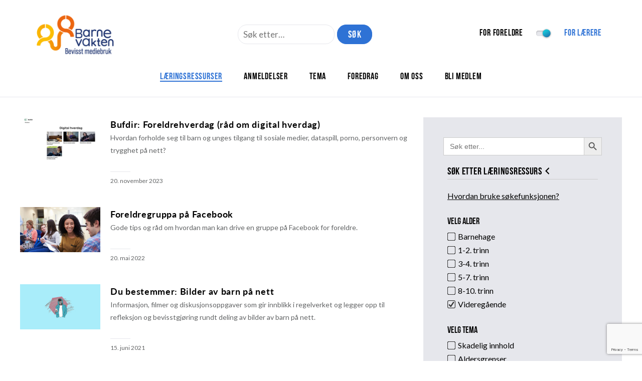

--- FILE ---
content_type: text/html; charset=UTF-8
request_url: https://www.barnevakten.no/skole/laerings-ressurser/?topic%5B0%5D=lover-og-regler&topic%5B1%5D=lover-og-regler&topic%5B2%5D=lover-og-regler&topic%5B3%5D=helse-og-sovn&topic%5B4%5D=nettovergrep&topic%5B5%5D=problematisk-skjermbruk&topic%5B6%5D=nyheter&topic%5B7%5D=spilling&type_of_resource=for-foreldre&alder=videregaende&topic=foreldrerollen
body_size: 15841
content:
<!DOCTYPE html>
<html lang="nb-NO">
	<head>
		<meta charset="UTF-8">
		<meta http-equiv="X-UA-Compatible" content="IE=Edge"/>
		<meta name="viewport" content="initial-scale=1.0, maximum-scale=1.0, user-scalable=yes" />
		<meta name='robots' content='index, follow, max-image-preview:large, max-snippet:-1, max-video-preview:-1' />

<!-- Google Tag Manager for WordPress by gtm4wp.com -->
<script data-cfasync="false" data-pagespeed-no-defer>
	var gtm4wp_datalayer_name = "dataLayer";
	var dataLayer = dataLayer || [];
</script>
<!-- End Google Tag Manager for WordPress by gtm4wp.com -->
	<title>Læringsressurser | Barnevakten</title>
	<link rel="canonical" href="https://www.barnevakten.no/laerings-ressurser/" />
	<meta property="og:locale" content="nb_NO" />
	<meta property="og:type" content="article" />
	<meta property="og:title" content="Læringsressurser | Barnevakten" />
	<meta property="og:url" content="https://www.barnevakten.no/laerings-ressurser/" />
	<meta property="og:site_name" content="Barnevakten" />
	<meta property="article:publisher" content="https://www.facebook.com/barnevakten.no/" />
	<meta property="article:modified_time" content="2022-06-22T12:00:33+00:00" />
	<meta name="twitter:card" content="summary_large_image" />
	<meta name="twitter:site" content="@barnevakten" />
	<script type="application/ld+json" class="yoast-schema-graph">{"@context":"https://schema.org","@graph":[{"@type":"WebPage","@id":"https://www.barnevakten.no/laerings-ressurser/","url":"https://www.barnevakten.no/laerings-ressurser/","name":"Læringsressurser | Barnevakten","isPartOf":{"@id":"https://www.barnevakten.no/#website"},"datePublished":"2019-10-01T11:55:24+00:00","dateModified":"2022-06-22T12:00:33+00:00","breadcrumb":{"@id":"https://www.barnevakten.no/laerings-ressurser/#breadcrumb"},"inLanguage":"nb-NO","potentialAction":[{"@type":"ReadAction","target":["https://www.barnevakten.no/laerings-ressurser/"]}]},{"@type":"BreadcrumbList","@id":"https://www.barnevakten.no/laerings-ressurser/#breadcrumb","itemListElement":[{"@type":"ListItem","position":1,"name":"Hjem","item":"https://www.barnevakten.no/"},{"@type":"ListItem","position":2,"name":"Læringsressurser"}]},{"@type":"WebSite","@id":"https://www.barnevakten.no/#website","url":"https://www.barnevakten.no/","name":"Barnevakten","description":"Gi en gave","publisher":{"@id":"https://www.barnevakten.no/#organization"},"potentialAction":[{"@type":"SearchAction","target":{"@type":"EntryPoint","urlTemplate":"https://www.barnevakten.no/?s={search_term_string}"},"query-input":{"@type":"PropertyValueSpecification","valueRequired":true,"valueName":"search_term_string"}}],"inLanguage":"nb-NO"},{"@type":"Organization","@id":"https://www.barnevakten.no/#organization","name":"Barnevakten","url":"https://www.barnevakten.no/","logo":{"@type":"ImageObject","inLanguage":"nb-NO","@id":"https://www.barnevakten.no/#/schema/logo/image/","url":"https://www.barnevakten.no/wp-content/uploads/2016/12/barnevakten-logo.png","contentUrl":"https://www.barnevakten.no/wp-content/uploads/2016/12/barnevakten-logo.png","width":336,"height":142,"caption":"Barnevakten"},"image":{"@id":"https://www.barnevakten.no/#/schema/logo/image/"},"sameAs":["https://www.facebook.com/barnevakten.no/","https://x.com/barnevakten"]}]}</script>


<link rel='dns-prefetch' href='//policy.app.cookieinformation.com' />
<link rel='dns-prefetch' href='//translate.google.com' />
<link rel='dns-prefetch' href='//use.typekit.net' />
<script type="text/javascript">
/* <![CDATA[ */
window._wpemojiSettings = {"baseUrl":"https:\/\/s.w.org\/images\/core\/emoji\/15.0.3\/72x72\/","ext":".png","svgUrl":"https:\/\/s.w.org\/images\/core\/emoji\/15.0.3\/svg\/","svgExt":".svg","source":{"concatemoji":"https:\/\/www.barnevakten.no\/wp-includes\/js\/wp-emoji-release.min.js?ver=42"}};
/*! This file is auto-generated */
!function(i,n){var o,s,e;function c(e){try{var t={supportTests:e,timestamp:(new Date).valueOf()};sessionStorage.setItem(o,JSON.stringify(t))}catch(e){}}function p(e,t,n){e.clearRect(0,0,e.canvas.width,e.canvas.height),e.fillText(t,0,0);var t=new Uint32Array(e.getImageData(0,0,e.canvas.width,e.canvas.height).data),r=(e.clearRect(0,0,e.canvas.width,e.canvas.height),e.fillText(n,0,0),new Uint32Array(e.getImageData(0,0,e.canvas.width,e.canvas.height).data));return t.every(function(e,t){return e===r[t]})}function u(e,t,n){switch(t){case"flag":return n(e,"\ud83c\udff3\ufe0f\u200d\u26a7\ufe0f","\ud83c\udff3\ufe0f\u200b\u26a7\ufe0f")?!1:!n(e,"\ud83c\uddfa\ud83c\uddf3","\ud83c\uddfa\u200b\ud83c\uddf3")&&!n(e,"\ud83c\udff4\udb40\udc67\udb40\udc62\udb40\udc65\udb40\udc6e\udb40\udc67\udb40\udc7f","\ud83c\udff4\u200b\udb40\udc67\u200b\udb40\udc62\u200b\udb40\udc65\u200b\udb40\udc6e\u200b\udb40\udc67\u200b\udb40\udc7f");case"emoji":return!n(e,"\ud83d\udc26\u200d\u2b1b","\ud83d\udc26\u200b\u2b1b")}return!1}function f(e,t,n){var r="undefined"!=typeof WorkerGlobalScope&&self instanceof WorkerGlobalScope?new OffscreenCanvas(300,150):i.createElement("canvas"),a=r.getContext("2d",{willReadFrequently:!0}),o=(a.textBaseline="top",a.font="600 32px Arial",{});return e.forEach(function(e){o[e]=t(a,e,n)}),o}function t(e){var t=i.createElement("script");t.src=e,t.defer=!0,i.head.appendChild(t)}"undefined"!=typeof Promise&&(o="wpEmojiSettingsSupports",s=["flag","emoji"],n.supports={everything:!0,everythingExceptFlag:!0},e=new Promise(function(e){i.addEventListener("DOMContentLoaded",e,{once:!0})}),new Promise(function(t){var n=function(){try{var e=JSON.parse(sessionStorage.getItem(o));if("object"==typeof e&&"number"==typeof e.timestamp&&(new Date).valueOf()<e.timestamp+604800&&"object"==typeof e.supportTests)return e.supportTests}catch(e){}return null}();if(!n){if("undefined"!=typeof Worker&&"undefined"!=typeof OffscreenCanvas&&"undefined"!=typeof URL&&URL.createObjectURL&&"undefined"!=typeof Blob)try{var e="postMessage("+f.toString()+"("+[JSON.stringify(s),u.toString(),p.toString()].join(",")+"));",r=new Blob([e],{type:"text/javascript"}),a=new Worker(URL.createObjectURL(r),{name:"wpTestEmojiSupports"});return void(a.onmessage=function(e){c(n=e.data),a.terminate(),t(n)})}catch(e){}c(n=f(s,u,p))}t(n)}).then(function(e){for(var t in e)n.supports[t]=e[t],n.supports.everything=n.supports.everything&&n.supports[t],"flag"!==t&&(n.supports.everythingExceptFlag=n.supports.everythingExceptFlag&&n.supports[t]);n.supports.everythingExceptFlag=n.supports.everythingExceptFlag&&!n.supports.flag,n.DOMReady=!1,n.readyCallback=function(){n.DOMReady=!0}}).then(function(){return e}).then(function(){var e;n.supports.everything||(n.readyCallback(),(e=n.source||{}).concatemoji?t(e.concatemoji):e.wpemoji&&e.twemoji&&(t(e.twemoji),t(e.wpemoji)))}))}((window,document),window._wpemojiSettings);
/* ]]> */
</script>
<style id='wp-emoji-styles-inline-css' type='text/css'>

	img.wp-smiley, img.emoji {
		display: inline !important;
		border: none !important;
		box-shadow: none !important;
		height: 1em !important;
		width: 1em !important;
		margin: 0 0.07em !important;
		vertical-align: -0.1em !important;
		background: none !important;
		padding: 0 !important;
	}
</style>
<link rel='stylesheet' id='wp-block-library-css' href='https://www.barnevakten.no/wp-includes/css/dist/block-library/style.min.css?ver=6.6.4' type='text/css' media='all' />
<style id='classic-theme-styles-inline-css' type='text/css'>
/*! This file is auto-generated */
.wp-block-button__link{color:#fff;background-color:#32373c;border-radius:9999px;box-shadow:none;text-decoration:none;padding:calc(.667em + 2px) calc(1.333em + 2px);font-size:1.125em}.wp-block-file__button{background:#32373c;color:#fff;text-decoration:none}
</style>
<style id='global-styles-inline-css' type='text/css'>
:root{--wp--preset--aspect-ratio--square: 1;--wp--preset--aspect-ratio--4-3: 4/3;--wp--preset--aspect-ratio--3-4: 3/4;--wp--preset--aspect-ratio--3-2: 3/2;--wp--preset--aspect-ratio--2-3: 2/3;--wp--preset--aspect-ratio--16-9: 16/9;--wp--preset--aspect-ratio--9-16: 9/16;--wp--preset--color--black: #000000;--wp--preset--color--cyan-bluish-gray: #abb8c3;--wp--preset--color--white: #ffffff;--wp--preset--color--pale-pink: #f78da7;--wp--preset--color--vivid-red: #cf2e2e;--wp--preset--color--luminous-vivid-orange: #ff6900;--wp--preset--color--luminous-vivid-amber: #fcb900;--wp--preset--color--light-green-cyan: #7bdcb5;--wp--preset--color--vivid-green-cyan: #00d084;--wp--preset--color--pale-cyan-blue: #8ed1fc;--wp--preset--color--vivid-cyan-blue: #0693e3;--wp--preset--color--vivid-purple: #9b51e0;--wp--preset--gradient--vivid-cyan-blue-to-vivid-purple: linear-gradient(135deg,rgba(6,147,227,1) 0%,rgb(155,81,224) 100%);--wp--preset--gradient--light-green-cyan-to-vivid-green-cyan: linear-gradient(135deg,rgb(122,220,180) 0%,rgb(0,208,130) 100%);--wp--preset--gradient--luminous-vivid-amber-to-luminous-vivid-orange: linear-gradient(135deg,rgba(252,185,0,1) 0%,rgba(255,105,0,1) 100%);--wp--preset--gradient--luminous-vivid-orange-to-vivid-red: linear-gradient(135deg,rgba(255,105,0,1) 0%,rgb(207,46,46) 100%);--wp--preset--gradient--very-light-gray-to-cyan-bluish-gray: linear-gradient(135deg,rgb(238,238,238) 0%,rgb(169,184,195) 100%);--wp--preset--gradient--cool-to-warm-spectrum: linear-gradient(135deg,rgb(74,234,220) 0%,rgb(151,120,209) 20%,rgb(207,42,186) 40%,rgb(238,44,130) 60%,rgb(251,105,98) 80%,rgb(254,248,76) 100%);--wp--preset--gradient--blush-light-purple: linear-gradient(135deg,rgb(255,206,236) 0%,rgb(152,150,240) 100%);--wp--preset--gradient--blush-bordeaux: linear-gradient(135deg,rgb(254,205,165) 0%,rgb(254,45,45) 50%,rgb(107,0,62) 100%);--wp--preset--gradient--luminous-dusk: linear-gradient(135deg,rgb(255,203,112) 0%,rgb(199,81,192) 50%,rgb(65,88,208) 100%);--wp--preset--gradient--pale-ocean: linear-gradient(135deg,rgb(255,245,203) 0%,rgb(182,227,212) 50%,rgb(51,167,181) 100%);--wp--preset--gradient--electric-grass: linear-gradient(135deg,rgb(202,248,128) 0%,rgb(113,206,126) 100%);--wp--preset--gradient--midnight: linear-gradient(135deg,rgb(2,3,129) 0%,rgb(40,116,252) 100%);--wp--preset--font-size--small: 13px;--wp--preset--font-size--medium: 20px;--wp--preset--font-size--large: 36px;--wp--preset--font-size--x-large: 42px;--wp--preset--spacing--20: 0.44rem;--wp--preset--spacing--30: 0.67rem;--wp--preset--spacing--40: 1rem;--wp--preset--spacing--50: 1.5rem;--wp--preset--spacing--60: 2.25rem;--wp--preset--spacing--70: 3.38rem;--wp--preset--spacing--80: 5.06rem;--wp--preset--shadow--natural: 6px 6px 9px rgba(0, 0, 0, 0.2);--wp--preset--shadow--deep: 12px 12px 50px rgba(0, 0, 0, 0.4);--wp--preset--shadow--sharp: 6px 6px 0px rgba(0, 0, 0, 0.2);--wp--preset--shadow--outlined: 6px 6px 0px -3px rgba(255, 255, 255, 1), 6px 6px rgba(0, 0, 0, 1);--wp--preset--shadow--crisp: 6px 6px 0px rgba(0, 0, 0, 1);}:where(.is-layout-flex){gap: 0.5em;}:where(.is-layout-grid){gap: 0.5em;}body .is-layout-flex{display: flex;}.is-layout-flex{flex-wrap: wrap;align-items: center;}.is-layout-flex > :is(*, div){margin: 0;}body .is-layout-grid{display: grid;}.is-layout-grid > :is(*, div){margin: 0;}:where(.wp-block-columns.is-layout-flex){gap: 2em;}:where(.wp-block-columns.is-layout-grid){gap: 2em;}:where(.wp-block-post-template.is-layout-flex){gap: 1.25em;}:where(.wp-block-post-template.is-layout-grid){gap: 1.25em;}.has-black-color{color: var(--wp--preset--color--black) !important;}.has-cyan-bluish-gray-color{color: var(--wp--preset--color--cyan-bluish-gray) !important;}.has-white-color{color: var(--wp--preset--color--white) !important;}.has-pale-pink-color{color: var(--wp--preset--color--pale-pink) !important;}.has-vivid-red-color{color: var(--wp--preset--color--vivid-red) !important;}.has-luminous-vivid-orange-color{color: var(--wp--preset--color--luminous-vivid-orange) !important;}.has-luminous-vivid-amber-color{color: var(--wp--preset--color--luminous-vivid-amber) !important;}.has-light-green-cyan-color{color: var(--wp--preset--color--light-green-cyan) !important;}.has-vivid-green-cyan-color{color: var(--wp--preset--color--vivid-green-cyan) !important;}.has-pale-cyan-blue-color{color: var(--wp--preset--color--pale-cyan-blue) !important;}.has-vivid-cyan-blue-color{color: var(--wp--preset--color--vivid-cyan-blue) !important;}.has-vivid-purple-color{color: var(--wp--preset--color--vivid-purple) !important;}.has-black-background-color{background-color: var(--wp--preset--color--black) !important;}.has-cyan-bluish-gray-background-color{background-color: var(--wp--preset--color--cyan-bluish-gray) !important;}.has-white-background-color{background-color: var(--wp--preset--color--white) !important;}.has-pale-pink-background-color{background-color: var(--wp--preset--color--pale-pink) !important;}.has-vivid-red-background-color{background-color: var(--wp--preset--color--vivid-red) !important;}.has-luminous-vivid-orange-background-color{background-color: var(--wp--preset--color--luminous-vivid-orange) !important;}.has-luminous-vivid-amber-background-color{background-color: var(--wp--preset--color--luminous-vivid-amber) !important;}.has-light-green-cyan-background-color{background-color: var(--wp--preset--color--light-green-cyan) !important;}.has-vivid-green-cyan-background-color{background-color: var(--wp--preset--color--vivid-green-cyan) !important;}.has-pale-cyan-blue-background-color{background-color: var(--wp--preset--color--pale-cyan-blue) !important;}.has-vivid-cyan-blue-background-color{background-color: var(--wp--preset--color--vivid-cyan-blue) !important;}.has-vivid-purple-background-color{background-color: var(--wp--preset--color--vivid-purple) !important;}.has-black-border-color{border-color: var(--wp--preset--color--black) !important;}.has-cyan-bluish-gray-border-color{border-color: var(--wp--preset--color--cyan-bluish-gray) !important;}.has-white-border-color{border-color: var(--wp--preset--color--white) !important;}.has-pale-pink-border-color{border-color: var(--wp--preset--color--pale-pink) !important;}.has-vivid-red-border-color{border-color: var(--wp--preset--color--vivid-red) !important;}.has-luminous-vivid-orange-border-color{border-color: var(--wp--preset--color--luminous-vivid-orange) !important;}.has-luminous-vivid-amber-border-color{border-color: var(--wp--preset--color--luminous-vivid-amber) !important;}.has-light-green-cyan-border-color{border-color: var(--wp--preset--color--light-green-cyan) !important;}.has-vivid-green-cyan-border-color{border-color: var(--wp--preset--color--vivid-green-cyan) !important;}.has-pale-cyan-blue-border-color{border-color: var(--wp--preset--color--pale-cyan-blue) !important;}.has-vivid-cyan-blue-border-color{border-color: var(--wp--preset--color--vivid-cyan-blue) !important;}.has-vivid-purple-border-color{border-color: var(--wp--preset--color--vivid-purple) !important;}.has-vivid-cyan-blue-to-vivid-purple-gradient-background{background: var(--wp--preset--gradient--vivid-cyan-blue-to-vivid-purple) !important;}.has-light-green-cyan-to-vivid-green-cyan-gradient-background{background: var(--wp--preset--gradient--light-green-cyan-to-vivid-green-cyan) !important;}.has-luminous-vivid-amber-to-luminous-vivid-orange-gradient-background{background: var(--wp--preset--gradient--luminous-vivid-amber-to-luminous-vivid-orange) !important;}.has-luminous-vivid-orange-to-vivid-red-gradient-background{background: var(--wp--preset--gradient--luminous-vivid-orange-to-vivid-red) !important;}.has-very-light-gray-to-cyan-bluish-gray-gradient-background{background: var(--wp--preset--gradient--very-light-gray-to-cyan-bluish-gray) !important;}.has-cool-to-warm-spectrum-gradient-background{background: var(--wp--preset--gradient--cool-to-warm-spectrum) !important;}.has-blush-light-purple-gradient-background{background: var(--wp--preset--gradient--blush-light-purple) !important;}.has-blush-bordeaux-gradient-background{background: var(--wp--preset--gradient--blush-bordeaux) !important;}.has-luminous-dusk-gradient-background{background: var(--wp--preset--gradient--luminous-dusk) !important;}.has-pale-ocean-gradient-background{background: var(--wp--preset--gradient--pale-ocean) !important;}.has-electric-grass-gradient-background{background: var(--wp--preset--gradient--electric-grass) !important;}.has-midnight-gradient-background{background: var(--wp--preset--gradient--midnight) !important;}.has-small-font-size{font-size: var(--wp--preset--font-size--small) !important;}.has-medium-font-size{font-size: var(--wp--preset--font-size--medium) !important;}.has-large-font-size{font-size: var(--wp--preset--font-size--large) !important;}.has-x-large-font-size{font-size: var(--wp--preset--font-size--x-large) !important;}
:where(.wp-block-post-template.is-layout-flex){gap: 1.25em;}:where(.wp-block-post-template.is-layout-grid){gap: 1.25em;}
:where(.wp-block-columns.is-layout-flex){gap: 2em;}:where(.wp-block-columns.is-layout-grid){gap: 2em;}
:root :where(.wp-block-pullquote){font-size: 1.5em;line-height: 1.6;}
</style>
<link rel='stylesheet' id='contact-form-7-css' href='https://www.barnevakten.no/wp-content/plugins/contact-form-7/includes/css/styles.css?ver=5.9.8' type='text/css' media='all' />
<link rel='stylesheet' id='google-language-translator-css' href='https://www.barnevakten.no/wp-content/plugins/google-language-translator/css/style.css?ver=6.0.20' type='text/css' media='' />
<link rel='stylesheet' id='font_awesome-css' href='https://www.barnevakten.no/wp-content/plugins/maksimer-content-builder/assets/font-awesome/css/font-awesome.min.css?ver=4.7.0' type='text/css' media='all' />
<link rel='stylesheet' id='mcb_maksimer-content-builder-css' href='https://www.barnevakten.no/wp-content/plugins/maksimer-content-builder/assets/css/maksimer-content-builder.css?ver=6.6.4' type='text/css' media='all' />
<link rel='stylesheet' id='related-posts-by-taxonomy-css' href='https://www.barnevakten.no/wp-content/plugins/related-posts-by-taxonomy/includes/assets/css/styles.css?ver=6.6.4' type='text/css' media='all' />
<link rel='stylesheet' id='widgetopts-styles-css' href='https://www.barnevakten.no/wp-content/plugins/widget-options/assets/css/widget-options.css?ver=4.1.1' type='text/css' media='all' />
<link rel='stylesheet' id='wp-pagenavi-css' href='https://www.barnevakten.no/wp-content/plugins/wp-pagenavi/pagenavi-css.css?ver=2.70' type='text/css' media='all' />
<link rel='stylesheet' id='ivory-search-styles-css' href='https://www.barnevakten.no/wp-content/plugins/add-search-to-menu/public/css/ivory-search.min.css?ver=5.5.9' type='text/css' media='all' />
<link rel='stylesheet' id='barnevaktencornerstone-front-end-style-css' href='https://www.barnevakten.no/wp-content/plugins/barnevakten-cornerstone/build/css/front-end-style.css?ver=695bd4346dd083969701' type='text/css' media='all' />
<link rel='stylesheet' id='style-css' href='https://www.barnevakten.no/wp-content/themes/maksimer/style.css?ver=1766492131' type='text/css' media='all' />
<link rel='stylesheet' id='dashicons-css' href='https://www.barnevakten.no/wp-includes/css/dashicons.min.css?ver=6.6.4' type='text/css' media='all' />
<script type="text/javascript" id="CookieConsent-js-before">
/* <![CDATA[ */
window.dataLayer = window.dataLayer || []; function gtag() { dataLayer.push(arguments); } gtag("consent", "default", { ad_storage: "denied", ad_user_data: "denied", ad_personalization: "denied", analytics_storage: "denied", functionality_storage: "denied", personalization_storage: "denied", security_storage: "denied", wait_for_update: 15000, }); gtag("set", "ads_data_redaction", true);
/* ]]> */
</script>
<script type="text/javascript" src="https://policy.app.cookieinformation.com/uc.js" id="CookieConsent" data-culture="nb" data-gcm-version="2.0"></script>
<script type="text/javascript" src="https://www.barnevakten.no/wp-includes/js/jquery/jquery.min.js?ver=3.7.1" id="jquery-core-js"></script>
<script type="text/javascript" src="https://www.barnevakten.no/wp-includes/js/jquery/jquery-migrate.min.js?ver=3.4.1" id="jquery-migrate-js"></script>
<script type="text/javascript" id="wpgmza_data-js-extra">
/* <![CDATA[ */
var wpgmza_google_api_status = {"message":"Engine is not google-maps","code":"ENGINE_NOT_GOOGLE_MAPS"};
/* ]]> */
</script>
<script type="text/javascript" src="https://www.barnevakten.no/wp-content/plugins/wp-google-maps/wpgmza_data.js?ver=42" id="wpgmza_data-js"></script>
<script type="text/javascript" src="https://use.typekit.net/ypm3jhp.js?ver=42" id="typekit-js"></script>
<script type="text/javascript" src="https://www.barnevakten.no/wp-content/themes/maksimer/assets/js/min/maksimer.min.js?ver=1734692694" id="maksimer-js"></script>
<link rel="https://api.w.org/" href="https://www.barnevakten.no/wp-json/" /><link rel="alternate" title="JSON" type="application/json" href="https://www.barnevakten.no/wp-json/wp/v2/pages/15870" /><link rel="EditURI" type="application/rsd+xml" title="RSD" href="https://www.barnevakten.no/xmlrpc.php?rsd" />
<link rel='shortlink' href='https://www.barnevakten.no/?p=15870' />
<link rel="alternate" title="oEmbed (JSON)" type="application/json+oembed" href="https://www.barnevakten.no/wp-json/oembed/1.0/embed?url=https%3A%2F%2Fwww.barnevakten.no%2Fskole%2Flaerings-ressurser%2F" />
<link rel="alternate" title="oEmbed (XML)" type="text/xml+oembed" href="https://www.barnevakten.no/wp-json/oembed/1.0/embed?url=https%3A%2F%2Fwww.barnevakten.no%2Fskole%2Flaerings-ressurser%2F&#038;format=xml" />
<style>#google_language_translator{width:auto!important;}div.skiptranslate.goog-te-gadget{display:inline!important;}.goog-tooltip{display: none!important;}.goog-tooltip:hover{display: none!important;}.goog-text-highlight{background-color:transparent!important;border:none!important;box-shadow:none!important;}#google_language_translator select.goog-te-combo{color:#32373c;}#google_language_translator{color:transparent;}body{top:0px!important;}#goog-gt-{display:none!important;}font font{background-color:transparent!important;box-shadow:none!important;position:initial!important;}#glt-translate-trigger{left:20px;right:auto;}#glt-translate-trigger > span{color:#ffffff;}#glt-translate-trigger{background:#f89406;}.goog-te-gadget .goog-te-combo{width:100%;}</style>
<!-- Google Tag Manager for WordPress by gtm4wp.com -->
<!-- GTM Container placement set to footer -->
<script data-cfasync="false" data-pagespeed-no-defer>
	var dataLayer_content = {"pagePostType":"page","pagePostType2":"single-page","pagePostAuthor":"maksimer"};
	dataLayer.push( dataLayer_content );
</script>
<script data-cfasync="false" data-pagespeed-no-defer>
(function(w,d,s,l,i){w[l]=w[l]||[];w[l].push({'gtm.start':
new Date().getTime(),event:'gtm.js'});var f=d.getElementsByTagName(s)[0],
j=d.createElement(s),dl=l!='dataLayer'?'&l='+l:'';j.async=true;j.src=
'//www.googletagmanager.com/gtm.js?id='+i+dl;f.parentNode.insertBefore(j,f);
})(window,document,'script','dataLayer','GTM-PJ5GNGC');
</script>
<!-- End Google Tag Manager for WordPress by gtm4wp.com --><script>try{Typekit.load({ async: false });}catch(e){}</script>		<style type="text/css">
			/* Move Google translate box above article section on screens 920px and bellow */
			@media screen and (max-width:920px){
				.post-translate-section .columns .col:first-child{
					order: 2;
				}
				.post-translate-section .columns .col:last-child{
					order: 1;
				}
			}
		</style>
				<script src="https://www.google.com/recaptcha/api.js?render=6LeLZAEVAAAAADg_4Oidsrepczr25uSZBlOrc1bs"></script>
			<script>
				grecaptcha.ready(function() {
					grecaptcha.execute('6LeLZAEVAAAAADg_4Oidsrepczr25uSZBlOrc1bs', {action: 'sendOtp'}).then(function(token) {
						if( token ){
							const recaptchaToken = document.querySelector('#recaptchaToken');

							if(recaptchaToken){
								recaptchaToken.value = token;
							}
						}
					});
				});
			</script>
			<link rel="icon" href="https://www.barnevakten.no/wp-content/uploads/2023/05/Barnevakten-_logo_RGB_symbol_favicon.png" sizes="32x32" />
<link rel="icon" href="https://www.barnevakten.no/wp-content/uploads/2023/05/Barnevakten-_logo_RGB_symbol_favicon.png" sizes="192x192" />
<link rel="apple-touch-icon" href="https://www.barnevakten.no/wp-content/uploads/2023/05/Barnevakten-_logo_RGB_symbol_favicon.png" />
<meta name="msapplication-TileImage" content="https://www.barnevakten.no/wp-content/uploads/2023/05/Barnevakten-_logo_RGB_symbol_favicon.png" />
<style id="sccss">.module.module-wysiwyg-form .wpcf7-form {
    background: #e6e7ec;
    padding: 40px;
}

/* .page-id-84981 #main-content  {
		background:#003399;
}

.page-id-84981 #main-content .col.w2,
.page-id-84981 #main-content .innholdsbygger-seksjon {
		color: white;
} */

.page-id-84981 #main-content .col.w2 a,
.page-id-84981 #main-content a {
		color: #003399;
}

.page-id-84981 #main-content .col.w2 input[type="submit"],
.page-id-84981 #main-content input[type="submit"] {
		background-color: #003399;
		border: none;
}

.page-id-84981 .hero-button-wrapper a {
		background-color: #003399;
		color: white !important;
		border: none;
}

#specific-columns-4 h3 {
		margin-top: 0;
}

.module.module-wysiwyg-form .wpcf7-form {
    background: #e6e7ec;
    padding: 40px;
}


.type-laeringsressurser img {
		    float: left;
    width: 160px;
    margin-bottom: 0;
    margin-right: 20px;
		max-height: 90px;
		object-fit: fill;
}

.search-results article img{
		    float: left;
    width: 150px;
    margin-bottom: 0;
    margin-right: 20px;
		max-height: 150px;
		object-fit: fill;
		margin-bottom: 15px;
}

.is-search-form  {
		margin-bottom: 15px;
}

.search.search-results article {
		clear: both;
}

.filter-block ul {
		background-color: transparent !important;
}

#filter-wrap {
		    width: 33%;
    padding: 40px;
    float: right;
}

.page-id-15884 #filter-wrap {
		width: 100%;
		float: unset;
		padding: 20px 0 20px 0;
}</style>			<style type="text/css">
					</style>
			</head>
	<body class="page-template page-template-laeringsressurser page-template-laeringsressurser-php page page-id-15870 wp-custom-logo maksimer skole">
		<a class="skip-link screen-reader-text" href="#main-menu-wrapper">Hopp til navigasjon</a>
		<a class="skip-link screen-reader-text" href="#main-content">Hopp til innhold</a>

		<header class="header" role="banner">

			<div class="wrapper">

				<div class="header-top">

					<div class="logo" style="margin-right: unset;">
						<a href="https://www.barnevakten.no/skole" class="custom-logo-link" rel="home"><img width="466" height="186" src="https://www.barnevakten.no/wp-content/uploads/2023/05/cropped-Barnevakten-_logo_RGB_slagord-1.png" class="custom-logo" alt="Barnevakten" decoding="async" fetchpriority="high" srcset="https://www.barnevakten.no/wp-content/uploads/2023/05/cropped-Barnevakten-_logo_RGB_slagord-1.png 466w, https://www.barnevakten.no/wp-content/uploads/2023/05/cropped-Barnevakten-_logo_RGB_slagord-1-300x120.png 300w, https://www.barnevakten.no/wp-content/uploads/2023/05/cropped-Barnevakten-_logo_RGB_slagord-1-281x112.png 281w" sizes="(max-width: 466px) 100vw, 466px" /></a>					</div> 
					<style>
						.frontpage-excerpt {
						  color: #626465;
						  font-size: 14px;
						  margin-top: 7px;
						  margin-bottom: 20px;
						}
						.searchform-wrapper-in-center .search-form {display: flex;}
						.searchform-wrapper-in-center .search-button {max-width: 70px; text-align: center; font-size: 20px; line-height: 17px; margin-left: 5px;}
					</style>
					<div class="searchform-wrapper-in-center">
						<form role="search" method="get" class="search-form" action="https://www.barnevakten.no/">
	<label>
		<span class="hidden">Søk etter…</span>
		<input type="search" class="search-field" placeholder="Søk etter…" value="" name="s" id="s" title="Søk etter…" />
	</label>
	<input type="submit" class="search-button button" value="Søk" />
</form>
					</div>

					<div class="header-top-menu">
						
						<div class="header-top-menu">
							<ul id="menu-header-top-menu" class="menu">
								<li class="menu-item menu-item-type-custom menu-item-object-custom menu-item-home "><a href="https://www.barnevakten.no/">For foreldre</a></li>

								
									<a href="https://www.barnevakten.no/"><li><img src="https://www.barnevakten.no/wp-content/themes/maksimer/assets/images/switch-teatchers.svg" width="" height="" alt="" /></li></a>

								
								<li class="menu-item menu-item-type-custom menu-item-object-custom active-header-btn"><a href="https://www.barnevakten.no/skole">For lærere</a></li>
							</ul>
						</div>
					</div>

					<div class="menu-icon">
						<svg width="30" height="20" viewBox="0 0 30 20" version="1.1" xmlns="http://www.w3.org/2000/svg" xmlns:xlink="http://www.w3.org/1999/xlink">
							<title>Åpne meny</title>
							<g class="hamburger">
								<g class="hamburger-inside" stroke="#333" fill="#333">
									<rect class="hamburger-bottom" x="0" y="1" rx="0" ry="0" width="30" height="1" stroke="#333"></rect>
									<rect class="hamburger-middle" x="0" y="9" rx="0" ry="0" width="30" height="1" stroke="#333"></rect>
									<rect class="hamburger-top" x="0" y="17" rx="0" ry="0" width="30" height="1" stroke="#333"></rect>
								</g>
							</g>
						</svg>
					</div>

				</div> 
				<div class="header-bottom">
					<div class="searchform-wrapper" style="margin-bottom: unset;"></div>
					<nav class="main-menu" id="main-menu-wrapper" role="navigation">
						<ul id="menu-for-teachers" class="menu"><li id="menu-item-16591" class="menu-item menu-item-type-post_type menu-item-object-page current-menu-item page_item page-item-15870 current_page_item menu-item-16591"><a href="https://www.barnevakten.no/skole/laerings-ressurser/" aria-current="page">Læringsressurser</a></li>
<li id="menu-item-16592" class="menu-item menu-item-type-post_type menu-item-object-page menu-item-16592"><a href="https://www.barnevakten.no/skole/anmeldelser/">Anmeldelser</a></li>
<li id="menu-item-17666" class="menu-item menu-item-type-post_type menu-item-object-page_for_schools menu-item-17666"><a href="https://www.barnevakten.no/skole/skolesider/tema/">Tema</a></li>
<li id="menu-item-17667" class="menu-item menu-item-type-post_type menu-item-object-page_for_schools menu-item-17667"><a href="https://www.barnevakten.no/skole/skolesider/foredrag/foredragstilbud/">Foredrag</a></li>
<li id="menu-item-17668" class="menu-item menu-item-type-post_type menu-item-object-page_for_schools menu-item-17668"><a href="https://www.barnevakten.no/skole/skolesider/om-oss/">Om oss</a></li>
<li id="menu-item-59401" class="menu-item menu-item-type-custom menu-item-object-custom menu-item-59401"><a href="https://www.barnevakten.no/medlemskap-2/?utm_source=medlem&#038;utm_medium=footer&#038;utm_campaign=l%C3%A6rer">Bli medlem</a></li>
</ul>					</nav>
				</div> 
			</div> 
			<link href="https://fonts.googleapis.com/css?family=Lato:100,300,400&display=swap" rel="stylesheet">

		</header>

	<main role="main" id="main-content" class="main-content-wrap">
		
		<div class="wrapper archive-wrapper">

					<div id="filter-wrap">
			<form  class="is-search-form is-form-style is-form-style-3 is-form-id-87031 " action="https://www.barnevakten.no/" method="get" role="search" ><label for="is-search-input-87031"><span class="is-screen-reader-text">Search for:</span><input  type="search" id="is-search-input-87031" name="s" value="" class="is-search-input" placeholder="Søk etter..." autocomplete=off /></label><button type="submit" class="is-search-submit"><span class="is-screen-reader-text">Search Button</span><span class="is-search-icon"><svg focusable="false" aria-label="Search" xmlns="http://www.w3.org/2000/svg" viewBox="0 0 24 24" width="24px"><path d="M15.5 14h-.79l-.28-.27C15.41 12.59 16 11.11 16 9.5 16 5.91 13.09 3 9.5 3S3 5.91 3 9.5 5.91 16 9.5 16c1.61 0 3.09-.59 4.23-1.57l.27.28v.79l5 4.99L20.49 19l-4.99-5zm-6 0C7.01 14 5 11.99 5 9.5S7.01 5 9.5 5 14 7.01 14 9.5 11.99 14 9.5 14z"></path></svg></span></button><input type="hidden" name="id" value="87031" /><input type="hidden" name="post_type" value="laeringsressurser" /></form>
			<div id="filter-title">
				<h3 class="active">

				Søk etter læringsressurs
				</h3>
			</div>

			<div class="center-blocks">
							<div class="sokefunksjonen">
					<a href="https://www.barnevakten.no/skolesider/hvordan-bruke-sokefunksjonen/" style="color:#000">Hvordan bruke søkefunksjonen?</a>
				</div>

				<br />
			<div class="filter-block"><div class="block-title"><span>Velg alder</span></div><ul><li class="term-barnehage"><a href="https://www.barnevakten.no/skole/laerings-ressurser?topic%5B0%5D=lover-og-regler&topic%5B1%5D=lover-og-regler&topic%5B2%5D=lover-og-regler&topic%5B3%5D=helse-og-sovn&topic%5B4%5D=nettovergrep&topic%5B5%5D=problematisk-skjermbruk&topic%5B6%5D=nyheter&topic%5B7%5D=spilling&type_of_resource=for-foreldre&alder=barnehage&topic=foreldrerollen"><span class="blank-checkbox"></span></a><span>Barnehage</span></li><li class="term-1-2-trinn"><a href="https://www.barnevakten.no/skole/laerings-ressurser?topic%5B0%5D=lover-og-regler&topic%5B1%5D=lover-og-regler&topic%5B2%5D=lover-og-regler&topic%5B3%5D=helse-og-sovn&topic%5B4%5D=nettovergrep&topic%5B5%5D=problematisk-skjermbruk&topic%5B6%5D=nyheter&topic%5B7%5D=spilling&type_of_resource=for-foreldre&alder=1-2-trinn&topic=foreldrerollen"><span class="blank-checkbox"></span></a><span>1-2. trinn</span></li><li class="term-3-4-trinn"><a href="https://www.barnevakten.no/skole/laerings-ressurser?topic%5B0%5D=lover-og-regler&topic%5B1%5D=lover-og-regler&topic%5B2%5D=lover-og-regler&topic%5B3%5D=helse-og-sovn&topic%5B4%5D=nettovergrep&topic%5B5%5D=problematisk-skjermbruk&topic%5B6%5D=nyheter&topic%5B7%5D=spilling&type_of_resource=for-foreldre&alder=3-4-trinn&topic=foreldrerollen"><span class="blank-checkbox"></span></a><span>3-4. trinn</span></li><li class="term-5-7-trinn"><a href="https://www.barnevakten.no/skole/laerings-ressurser?topic%5B0%5D=lover-og-regler&topic%5B1%5D=lover-og-regler&topic%5B2%5D=lover-og-regler&topic%5B3%5D=helse-og-sovn&topic%5B4%5D=nettovergrep&topic%5B5%5D=problematisk-skjermbruk&topic%5B6%5D=nyheter&topic%5B7%5D=spilling&type_of_resource=for-foreldre&alder=5-7-trinn&topic=foreldrerollen"><span class="blank-checkbox"></span></a><span>5-7. trinn</span></li><li class="term-8-10-trinn"><a href="https://www.barnevakten.no/skole/laerings-ressurser?topic%5B0%5D=lover-og-regler&topic%5B1%5D=lover-og-regler&topic%5B2%5D=lover-og-regler&topic%5B3%5D=helse-og-sovn&topic%5B4%5D=nettovergrep&topic%5B5%5D=problematisk-skjermbruk&topic%5B6%5D=nyheter&topic%5B7%5D=spilling&type_of_resource=for-foreldre&alder=8-10-trinn&topic=foreldrerollen"><span class="blank-checkbox"></span></a><span>8-10. trinn</span></li><li class="term-videregaende term-active"><a class="reset-filter" href="https://www.barnevakten.no/skole/laerings-ressurser?topic%5B0%5D=lover-og-regler&#038;topic%5B1%5D=lover-og-regler&#038;topic%5B2%5D=lover-og-regler&#038;topic%5B3%5D=helse-og-sovn&#038;topic%5B4%5D=nettovergrep&#038;topic%5B5%5D=problematisk-skjermbruk&#038;topic%5B6%5D=nyheter&#038;topic%5B7%5D=spilling&#038;type_of_resource=for-foreldre&#038;alder=videregaende&#038;topic=foreldrerollen"><span class="screen-reader-text">Tilbakestill filtreringen</span><a href="https://www.barnevakten.no/skole/laerings-ressurser?topic%5B0%5D=lover-og-regler&topic%5B1%5D=lover-og-regler&topic%5B2%5D=lover-og-regler&topic%5B3%5D=helse-og-sovn&topic%5B4%5D=nettovergrep&topic%5B5%5D=problematisk-skjermbruk&topic%5B6%5D=nyheter&topic%5B7%5D=spilling&type_of_resource=for-foreldre&topic=foreldrerollen"><span class="checked-checkbox"></span></a></span> </a><span>Videregående</span></li></ul></div><div class="filter-block"><div class="block-title"><span>Velg tema</span></div><ul><li class="term-skadelig-innhold"><a href="https://www.barnevakten.no/skole/laerings-ressurser?topic%5B0%5D=lover-og-regler&topic%5B1%5D=lover-og-regler&topic%5B2%5D=lover-og-regler&topic%5B3%5D=helse-og-sovn&topic%5B4%5D=nettovergrep&topic%5B5%5D=problematisk-skjermbruk&topic%5B6%5D=nyheter&topic%5B7%5D=spilling&type_of_resource=for-foreldre&alder=videregaende&topic=skadelig-innhold"><span class="blank-checkbox"></span></a><span>Skadelig innhold</span></li><li class="term-aldersgrenser"><a href="https://www.barnevakten.no/skole/laerings-ressurser?topic%5B0%5D=lover-og-regler&topic%5B1%5D=lover-og-regler&topic%5B2%5D=lover-og-regler&topic%5B3%5D=helse-og-sovn&topic%5B4%5D=nettovergrep&topic%5B5%5D=problematisk-skjermbruk&topic%5B6%5D=nyheter&topic%5B7%5D=spilling&type_of_resource=for-foreldre&alder=videregaende&topic=aldersgrenser"><span class="blank-checkbox"></span></a><span>Aldersgrenser</span></li><li class="term-deling"><a href="https://www.barnevakten.no/skole/laerings-ressurser?topic%5B0%5D=lover-og-regler&topic%5B1%5D=lover-og-regler&topic%5B2%5D=lover-og-regler&topic%5B3%5D=helse-og-sovn&topic%5B4%5D=nettovergrep&topic%5B5%5D=problematisk-skjermbruk&topic%5B6%5D=nyheter&topic%5B7%5D=spilling&type_of_resource=for-foreldre&alder=videregaende&topic=deling"><span class="blank-checkbox"></span></a><span>Deling</span></li><li class="term-foreldrerollen term-active"><a class="reset-filter" href="https://www.barnevakten.no/skole/laerings-ressurser?topic%5B0%5D=lover-og-regler&#038;topic%5B1%5D=lover-og-regler&#038;topic%5B2%5D=lover-og-regler&#038;topic%5B3%5D=helse-og-sovn&#038;topic%5B4%5D=nettovergrep&#038;topic%5B5%5D=problematisk-skjermbruk&#038;topic%5B6%5D=nyheter&#038;topic%5B7%5D=spilling&#038;type_of_resource=for-foreldre&#038;alder=videregaende&#038;topic=foreldrerollen"><span class="screen-reader-text">Tilbakestill filtreringen</span><a href="https://www.barnevakten.no/skole/laerings-ressurser?topic%5B0%5D=lover-og-regler&topic%5B1%5D=lover-og-regler&topic%5B2%5D=lover-og-regler&topic%5B3%5D=helse-og-sovn&topic%5B4%5D=nettovergrep&topic%5B5%5D=problematisk-skjermbruk&topic%5B6%5D=nyheter&topic%5B7%5D=spilling&type_of_resource=for-foreldre&alder=videregaende"><span class="checked-checkbox"></span></a></span> </a><span>Foreldrerollen</span></li><li class="term-generelt-nettvett"><a href="https://www.barnevakten.no/skole/laerings-ressurser?topic%5B0%5D=lover-og-regler&topic%5B1%5D=lover-og-regler&topic%5B2%5D=lover-og-regler&topic%5B3%5D=helse-og-sovn&topic%5B4%5D=nettovergrep&topic%5B5%5D=problematisk-skjermbruk&topic%5B6%5D=nyheter&topic%5B7%5D=spilling&type_of_resource=for-foreldre&alder=videregaende&topic=generelt-nettvett"><span class="blank-checkbox"></span></a><span>Generelt nettvett</span></li><li class="term-kildekritikk"><a href="https://www.barnevakten.no/skole/laerings-ressurser?topic%5B0%5D=lover-og-regler&topic%5B1%5D=lover-og-regler&topic%5B2%5D=lover-og-regler&topic%5B3%5D=helse-og-sovn&topic%5B4%5D=nettovergrep&topic%5B5%5D=problematisk-skjermbruk&topic%5B6%5D=nyheter&topic%5B7%5D=spilling&type_of_resource=for-foreldre&alder=videregaende&topic=kildekritikk"><span class="blank-checkbox"></span></a><span>Kildekritikk</span></li><li class="term-nettmobbing-hatprat"><a href="https://www.barnevakten.no/skole/laerings-ressurser?topic%5B0%5D=lover-og-regler&topic%5B1%5D=lover-og-regler&topic%5B2%5D=lover-og-regler&topic%5B3%5D=helse-og-sovn&topic%5B4%5D=nettovergrep&topic%5B5%5D=problematisk-skjermbruk&topic%5B6%5D=nyheter&topic%5B7%5D=spilling&type_of_resource=for-foreldre&alder=videregaende&topic=nettmobbing-hatprat"><span class="blank-checkbox"></span></a><span>Nettmobbing og hatprat</span></li><li class="term-nettovergrep"><a href="https://www.barnevakten.no/skole/laerings-ressurser?topic%5B0%5D=lover-og-regler&topic%5B1%5D=lover-og-regler&topic%5B2%5D=lover-og-regler&topic%5B3%5D=helse-og-sovn&topic%5B4%5D=nettovergrep&topic%5B5%5D=problematisk-skjermbruk&topic%5B6%5D=nyheter&topic%5B7%5D=spilling&type_of_resource=for-foreldre&alder=videregaende&topic=nettovergrep"><span class="blank-checkbox"></span></a><span>Nettovergrep</span></li><li class="term-pengebruk"><a href="https://www.barnevakten.no/skole/laerings-ressurser?topic%5B0%5D=lover-og-regler&topic%5B1%5D=lover-og-regler&topic%5B2%5D=lover-og-regler&topic%5B3%5D=helse-og-sovn&topic%5B4%5D=nettovergrep&topic%5B5%5D=problematisk-skjermbruk&topic%5B6%5D=nyheter&topic%5B7%5D=spilling&type_of_resource=for-foreldre&alder=videregaende&topic=pengebruk"><span class="blank-checkbox"></span></a><span>Pengebruk</span></li><li class="term-personvern"><a href="https://www.barnevakten.no/skole/laerings-ressurser?topic%5B0%5D=lover-og-regler&topic%5B1%5D=lover-og-regler&topic%5B2%5D=lover-og-regler&topic%5B3%5D=helse-og-sovn&topic%5B4%5D=nettovergrep&topic%5B5%5D=problematisk-skjermbruk&topic%5B6%5D=nyheter&topic%5B7%5D=spilling&type_of_resource=for-foreldre&alder=videregaende&topic=personvern"><span class="blank-checkbox"></span></a><span>Personvern</span></li><li class="term-reklame"><a href="https://www.barnevakten.no/skole/laerings-ressurser?topic%5B0%5D=lover-og-regler&topic%5B1%5D=lover-og-regler&topic%5B2%5D=lover-og-regler&topic%5B3%5D=helse-og-sovn&topic%5B4%5D=nettovergrep&topic%5B5%5D=problematisk-skjermbruk&topic%5B6%5D=nyheter&topic%5B7%5D=spilling&type_of_resource=for-foreldre&alder=videregaende&topic=reklame"><span class="blank-checkbox"></span></a><span>Reklame</span></li><li class="term-selvbilde"><a href="https://www.barnevakten.no/skole/laerings-ressurser?topic%5B0%5D=lover-og-regler&topic%5B1%5D=lover-og-regler&topic%5B2%5D=lover-og-regler&topic%5B3%5D=helse-og-sovn&topic%5B4%5D=nettovergrep&topic%5B5%5D=problematisk-skjermbruk&topic%5B6%5D=nyheter&topic%5B7%5D=spilling&type_of_resource=for-foreldre&alder=videregaende&topic=selvbilde"><span class="blank-checkbox"></span></a><span>Selvbilde</span></li><li class="term-sikkerhet"><a href="https://www.barnevakten.no/skole/laerings-ressurser?topic%5B0%5D=lover-og-regler&topic%5B1%5D=lover-og-regler&topic%5B2%5D=lover-og-regler&topic%5B3%5D=helse-og-sovn&topic%5B4%5D=nettovergrep&topic%5B5%5D=problematisk-skjermbruk&topic%5B6%5D=nyheter&topic%5B7%5D=spilling&type_of_resource=for-foreldre&alder=videregaende&topic=sikkerhet"><span class="blank-checkbox"></span></a><span>Sikkerhet</span></li><li class="term-skjermtid"><a href="https://www.barnevakten.no/skole/laerings-ressurser?topic%5B0%5D=lover-og-regler&topic%5B1%5D=lover-og-regler&topic%5B2%5D=lover-og-regler&topic%5B3%5D=helse-og-sovn&topic%5B4%5D=nettovergrep&topic%5B5%5D=problematisk-skjermbruk&topic%5B6%5D=nyheter&topic%5B7%5D=spilling&type_of_resource=for-foreldre&alder=videregaende&topic=skjermtid"><span class="blank-checkbox"></span></a><span>Skjermtid</span></li><li class="term-spilling"><a href="https://www.barnevakten.no/skole/laerings-ressurser?topic%5B0%5D=lover-og-regler&topic%5B1%5D=lover-og-regler&topic%5B2%5D=lover-og-regler&topic%5B3%5D=helse-og-sovn&topic%5B4%5D=nettovergrep&topic%5B5%5D=problematisk-skjermbruk&topic%5B6%5D=nyheter&topic%5B7%5D=spilling&type_of_resource=for-foreldre&alder=videregaende&topic=spilling"><span class="blank-checkbox"></span></a><span>Spilling</span></li><li class="term-tvfilm"><a href="https://www.barnevakten.no/skole/laerings-ressurser?topic%5B0%5D=lover-og-regler&topic%5B1%5D=lover-og-regler&topic%5B2%5D=lover-og-regler&topic%5B3%5D=helse-og-sovn&topic%5B4%5D=nettovergrep&topic%5B5%5D=problematisk-skjermbruk&topic%5B6%5D=nyheter&topic%5B7%5D=spilling&type_of_resource=for-foreldre&alder=videregaende&topic=tvfilm"><span class="blank-checkbox"></span></a><span>Tv/film</span></li></ul></div><div class="filter-block"><div class="block-title"><span>Velg målgruppe</span></div><ul><li class="term-for-elever"><a href="https://www.barnevakten.no/skole/laerings-ressurser?topic%5B0%5D=lover-og-regler&topic%5B1%5D=lover-og-regler&topic%5B2%5D=lover-og-regler&topic%5B3%5D=helse-og-sovn&topic%5B4%5D=nettovergrep&topic%5B5%5D=problematisk-skjermbruk&topic%5B6%5D=nyheter&topic%5B7%5D=spilling&type_of_resource=for-elever&alder=videregaende&topic=foreldrerollen"><span class="blank-checkbox"></span></a><span>For elever</span></li><li class="term-for-foreldre term-active"><a class="reset-filter" href="https://www.barnevakten.no/skole/laerings-ressurser?topic%5B0%5D=lover-og-regler&#038;topic%5B1%5D=lover-og-regler&#038;topic%5B2%5D=lover-og-regler&#038;topic%5B3%5D=helse-og-sovn&#038;topic%5B4%5D=nettovergrep&#038;topic%5B5%5D=problematisk-skjermbruk&#038;topic%5B6%5D=nyheter&#038;topic%5B7%5D=spilling&#038;type_of_resource=for-foreldre&#038;alder=videregaende&#038;topic=foreldrerollen"><span class="screen-reader-text">Tilbakestill filtreringen</span><a href="https://www.barnevakten.no/skole/laerings-ressurser?topic%5B0%5D=lover-og-regler&topic%5B1%5D=lover-og-regler&topic%5B2%5D=lover-og-regler&topic%5B3%5D=helse-og-sovn&topic%5B4%5D=nettovergrep&topic%5B5%5D=problematisk-skjermbruk&topic%5B6%5D=nyheter&topic%5B7%5D=spilling&alder=videregaende&topic=foreldrerollen"><span class="checked-checkbox"></span></a></span> </a><span>For foreldre</span></li><li class="term-for-pedagoger"><a href="https://www.barnevakten.no/skole/laerings-ressurser?topic%5B0%5D=lover-og-regler&topic%5B1%5D=lover-og-regler&topic%5B2%5D=lover-og-regler&topic%5B3%5D=helse-og-sovn&topic%5B4%5D=nettovergrep&topic%5B5%5D=problematisk-skjermbruk&topic%5B6%5D=nyheter&topic%5B7%5D=spilling&type_of_resource=for-pedagoger&alder=videregaende&topic=foreldrerollen"><span class="blank-checkbox"></span></a><span>For pedagoger</span></li></ul></div>			</div>
		</div>

			<div class="wrapper-left">
				<article id="post-id-73149" class="post-73149 laeringsressurser type-laeringsressurser status-publish has-post-thumbnail hentry laeringsressurser_age-3-4-trinn laeringsressurser_age-5-7-trinn laeringsressurser_age-8-10-trinn laeringsressurser_age-videregaende topic-foreldrerollen topic-generelt-nettvett type_of_resource-for-foreldre">
	<div class="loop-image">
		<a href="https://www.barnevakten.no/skole/laeringsressurser/bufdir-foreldrehverdag-emner-om-digital-hverdag/">
			<img width="640" height="360" src="https://www.barnevakten.no/wp-content/uploads/2023/11/skjermdump_Bufdir_2-640x360.jpg" class="attachment-post-thumbnail size-post-thumbnail wp-post-image" alt="" decoding="async" srcset="https://www.barnevakten.no/wp-content/uploads/2023/11/skjermdump_Bufdir_2-640x360.jpg 640w, https://www.barnevakten.no/wp-content/uploads/2023/11/skjermdump_Bufdir_2-300x169.jpg 300w, https://www.barnevakten.no/wp-content/uploads/2023/11/skjermdump_Bufdir_2-1024x576.jpg 1024w, https://www.barnevakten.no/wp-content/uploads/2023/11/skjermdump_Bufdir_2-768x432.jpg 768w, https://www.barnevakten.no/wp-content/uploads/2023/11/skjermdump_Bufdir_2-1536x864.jpg 1536w, https://www.barnevakten.no/wp-content/uploads/2023/11/skjermdump_Bufdir_2-1280x720.jpg 1280w, https://www.barnevakten.no/wp-content/uploads/2023/11/skjermdump_Bufdir_2-199x112.jpg 199w, https://www.barnevakten.no/wp-content/uploads/2023/11/skjermdump_Bufdir_2.jpg 1600w" sizes="(max-width: 640px) 100vw, 640px" />		</a>
	</div>
	<div class="loop-content">
		<h3 class="loop-title"><a href="https://www.barnevakten.no/skole/laeringsressurser/bufdir-foreldrehverdag-emner-om-digital-hverdag/">Bufdir: Foreldrehverdag (råd om digital hverdag)</a></h3>
		<p class="loop-excerpt">Hvordan forholde seg til barn og unges tilgang til sosiale medier, dataspill, porno, personvern og trygghet på nett?</p>
					<div class="loop-date"><span class="posted-on"><span class="screen-reader-text">Publisert</span> <time class="entry-date published" datetime="2023-11-20T12:46:06+01:00">20. november 2023</time></span></div>
			</div>
</article>
<article id="post-id-56607" class="post-56607 laeringsressurser type-laeringsressurser status-publish has-post-thumbnail hentry laeringsressurser_age-barnehage laeringsressurser_age-1-2-trinn laeringsressurser_age-3-4-trinn laeringsressurser_age-5-7-trinn laeringsressurser_age-8-10-trinn laeringsressurser_age-videregaende topic-foreldrerollen type_of_resource-for-foreldre type_of_resource-for-pedagoger">
	<div class="loop-image">
		<a href="https://www.barnevakten.no/skole/laeringsressurser/foreldregruppa-pa-facebook/">
			<img width="640" height="360" src="https://www.barnevakten.no/wp-content/uploads/2022/04/foreldregrupper-på-facebook-640x360.jpg" class="attachment-post-thumbnail size-post-thumbnail wp-post-image" alt="" decoding="async" srcset="https://www.barnevakten.no/wp-content/uploads/2022/04/foreldregrupper-på-facebook-640x360.jpg 640w, https://www.barnevakten.no/wp-content/uploads/2022/04/foreldregrupper-på-facebook-300x169.jpg 300w, https://www.barnevakten.no/wp-content/uploads/2022/04/foreldregrupper-på-facebook-768x432.jpg 768w, https://www.barnevakten.no/wp-content/uploads/2022/04/foreldregrupper-på-facebook-1024x576.jpg 1024w, https://www.barnevakten.no/wp-content/uploads/2022/04/foreldregrupper-på-facebook.jpg 1600w, https://www.barnevakten.no/wp-content/uploads/2022/04/foreldregrupper-på-facebook-1280x720.jpg 1280w, https://www.barnevakten.no/wp-content/uploads/2022/04/foreldregrupper-på-facebook-199x112.jpg 199w, https://www.barnevakten.no/wp-content/uploads/2022/04/foreldregrupper-på-facebook-600x338.jpg 600w" sizes="(max-width: 640px) 100vw, 640px" />		</a>
	</div>
	<div class="loop-content">
		<h3 class="loop-title"><a href="https://www.barnevakten.no/skole/laeringsressurser/foreldregruppa-pa-facebook/">Foreldregruppa på Facebook</a></h3>
		<p class="loop-excerpt">Gode tips og råd om hvordan man kan drive en gruppe på Facebook for foreldre.</p>
					<div class="loop-date"><span class="posted-on"><span class="screen-reader-text">Publisert</span> <time class="entry-date published" datetime="2022-05-20T15:17:37+02:00">20. mai 2022</time></span></div>
			</div>
</article>
<article id="post-id-15893" class="post-15893 laeringsressurser type-laeringsressurser status-publish has-post-thumbnail hentry laeringsressurser_age-barnehage laeringsressurser_age-1-2-trinn laeringsressurser_age-3-4-trinn laeringsressurser_age-5-7-trinn laeringsressurser_age-8-10-trinn laeringsressurser_age-videregaende topic-deling topic-foreldrerollen topic-personvern type_of_resource-for-foreldre type_of_resource-for-pedagoger">
	<div class="loop-image">
		<a href="https://www.barnevakten.no/skole/laeringsressurser/du_bestemmer/">
			<img width="640" height="360" src="https://www.barnevakten.no/wp-content/uploads/2021/06/dubestemmer.no_-640x360.jpg" class="attachment-post-thumbnail size-post-thumbnail wp-post-image" alt="" decoding="async" srcset="https://www.barnevakten.no/wp-content/uploads/2021/06/dubestemmer.no_-640x360.jpg 640w, https://www.barnevakten.no/wp-content/uploads/2021/06/dubestemmer.no_-300x169.jpg 300w, https://www.barnevakten.no/wp-content/uploads/2021/06/dubestemmer.no_-768x432.jpg 768w, https://www.barnevakten.no/wp-content/uploads/2021/06/dubestemmer.no_-1024x576.jpg 1024w, https://www.barnevakten.no/wp-content/uploads/2021/06/dubestemmer.no_.jpg 1600w, https://www.barnevakten.no/wp-content/uploads/2021/06/dubestemmer.no_-1280x720.jpg 1280w, https://www.barnevakten.no/wp-content/uploads/2021/06/dubestemmer.no_-199x112.jpg 199w, https://www.barnevakten.no/wp-content/uploads/2021/06/dubestemmer.no_-600x338.jpg 600w" sizes="(max-width: 640px) 100vw, 640px" />		</a>
	</div>
	<div class="loop-content">
		<h3 class="loop-title"><a href="https://www.barnevakten.no/skole/laeringsressurser/du_bestemmer/">Du bestemmer: Bilder av barn på nett</a></h3>
		<p class="loop-excerpt">Informasjon, filmer og diskusjonsoppgaver som gir innblikk i regelverket og legger opp til refleksjon og bevisstgjøring rundt deling av bilder av barn på nett.</p>
					<div class="loop-date"><span class="posted-on"><span class="screen-reader-text">Publisert</span> <time class="entry-date published" datetime="2021-06-15T11:28:52+02:00">15. juni 2021</time></span></div>
			</div>
</article>
							</div>

					</div>

	</main>

		
		<footer class="footer">

			<div class="wrapper">

				<div class="col-set col-3 footer-main">

					<div class="col footer-col footer-first-col">
											</div>

					<div class="col footer-col footer-second-col">
						<h2 class="column-title">Kontakt oss</h2><p>Ansvarlig redaktør: Leif Gunnar Vestbøstad Vik<br />
Webredaktør: Sjur Jansen<br />
Org. nr: 922 771 995<br />
Konto nr: 3000 21 44219</p>
<p>Barnevakten 104805</p>
<p><strong>Postadresse:<br />
</strong>Barnevakten<br />
Postboks 2420 Solheimsviken<br />
5824 Bergen</p>
<p>Tlf: 53 00 95 30<br />
<a href="mailto:post@barnevakten.no">post@barnevakten.no</a></p>
					</div>

					<div class="col footer-col footer-third-col">
											</div>

				</div>

				<div class="footer-bottom">
					<p style="text-align: left"><a href="https://www.barnevakten.no/personvern/">Personvernerklæring</a></p>

					<div class="maksimer-byline">
						<a href="http://www.maksimer.no/wordpress-leverandor/" target="_blank">WordPress</a> <span>av</span> <a href="http://www.maksimer.no" target="_blank">Maksimer AS 2026</a>
					</div>
				</div> 

			</div> 
		</footer>

		<script type="text/javascript">( function() {
    window.CookieInformation = window.CookieInformation || {};
    window.CookieInformation.enableYoutubeNotVisibleDescription=true;
    window.CookieInformation.youtubeCategorySdk="cookie_cat_marketing";
    window.CookieInformation.youtubeNotVisibleDescription="Du må gi samtykke til statistiske informasjonskapsler/«cookies» for å kunne se dette innholdet.<br /><span>Klikk her for å fornye ditt samtykke.</span>";
    window.CookieInformation.youtubeBlockedCSSClassName="placeholder-consent-text";
} )();</script><div id="flags" style="display:none" class="size18"><ul id="sortable" class="ui-sortable"><li id="Afrikaans"><a href="#" title="Afrikaans" class="nturl notranslate af flag Afrikaans"></a></li><li id="Albanian"><a href="#" title="Albanian" class="nturl notranslate sq flag Albanian"></a></li><li id="Amharic"><a href="#" title="Amharic" class="nturl notranslate am flag Amharic"></a></li><li id="Arabic"><a href="#" title="Arabic" class="nturl notranslate ar flag Arabic"></a></li><li id="Armenian"><a href="#" title="Armenian" class="nturl notranslate hy flag Armenian"></a></li><li id="Azerbaijani"><a href="#" title="Azerbaijani" class="nturl notranslate az flag Azerbaijani"></a></li><li id="Basque"><a href="#" title="Basque" class="nturl notranslate eu flag Basque"></a></li><li id="Belarusian"><a href="#" title="Belarusian" class="nturl notranslate be flag Belarusian"></a></li><li id="Bengali"><a href="#" title="Bengali" class="nturl notranslate bn flag Bengali"></a></li><li id="Bosnian"><a href="#" title="Bosnian" class="nturl notranslate bs flag Bosnian"></a></li><li id="Bulgarian"><a href="#" title="Bulgarian" class="nturl notranslate bg flag Bulgarian"></a></li><li id="Catalan"><a href="#" title="Catalan" class="nturl notranslate ca flag Catalan"></a></li><li id="Cebuano"><a href="#" title="Cebuano" class="nturl notranslate ceb flag Cebuano"></a></li><li id="Chichewa"><a href="#" title="Chichewa" class="nturl notranslate ny flag Chichewa"></a></li><li id="Chinese (Simplified)"><a href="#" title="Chinese (Simplified)" class="nturl notranslate zh-CN flag Chinese (Simplified)"></a></li><li id="Chinese (Traditional)"><a href="#" title="Chinese (Traditional)" class="nturl notranslate zh-TW flag Chinese (Traditional)"></a></li><li id="Corsican"><a href="#" title="Corsican" class="nturl notranslate co flag Corsican"></a></li><li id="Croatian"><a href="#" title="Croatian" class="nturl notranslate hr flag Croatian"></a></li><li id="Czech"><a href="#" title="Czech" class="nturl notranslate cs flag Czech"></a></li><li id="Danish"><a href="#" title="Danish" class="nturl notranslate da flag Danish"></a></li><li id="Dutch"><a href="#" title="Dutch" class="nturl notranslate nl flag Dutch"></a></li><li id="English"><a href="#" title="English" class="nturl notranslate en flag united-states"></a></li><li id="Esperanto"><a href="#" title="Esperanto" class="nturl notranslate eo flag Esperanto"></a></li><li id="Estonian"><a href="#" title="Estonian" class="nturl notranslate et flag Estonian"></a></li><li id="Filipino"><a href="#" title="Filipino" class="nturl notranslate tl flag Filipino"></a></li><li id="Finnish"><a href="#" title="Finnish" class="nturl notranslate fi flag Finnish"></a></li><li id="French"><a href="#" title="French" class="nturl notranslate fr flag French"></a></li><li id="Frisian"><a href="#" title="Frisian" class="nturl notranslate fy flag Frisian"></a></li><li id="Galician"><a href="#" title="Galician" class="nturl notranslate gl flag Galician"></a></li><li id="Georgian"><a href="#" title="Georgian" class="nturl notranslate ka flag Georgian"></a></li><li id="German"><a href="#" title="German" class="nturl notranslate de flag German"></a></li><li id="Greek"><a href="#" title="Greek" class="nturl notranslate el flag Greek"></a></li><li id="Gujarati"><a href="#" title="Gujarati" class="nturl notranslate gu flag Gujarati"></a></li><li id="Haitian"><a href="#" title="Haitian" class="nturl notranslate ht flag Haitian"></a></li><li id="Hausa"><a href="#" title="Hausa" class="nturl notranslate ha flag Hausa"></a></li><li id="Hawaiian"><a href="#" title="Hawaiian" class="nturl notranslate haw flag Hawaiian"></a></li><li id="Hebrew"><a href="#" title="Hebrew" class="nturl notranslate iw flag Hebrew"></a></li><li id="Hindi"><a href="#" title="Hindi" class="nturl notranslate hi flag Hindi"></a></li><li id="Hmong"><a href="#" title="Hmong" class="nturl notranslate hmn flag Hmong"></a></li><li id="Hungarian"><a href="#" title="Hungarian" class="nturl notranslate hu flag Hungarian"></a></li><li id="Icelandic"><a href="#" title="Icelandic" class="nturl notranslate is flag Icelandic"></a></li><li id="Igbo"><a href="#" title="Igbo" class="nturl notranslate ig flag Igbo"></a></li><li id="Indonesian"><a href="#" title="Indonesian" class="nturl notranslate id flag Indonesian"></a></li><li id="Irish"><a href="#" title="Irish" class="nturl notranslate ga flag Irish"></a></li><li id="Italian"><a href="#" title="Italian" class="nturl notranslate it flag Italian"></a></li><li id="Japanese"><a href="#" title="Japanese" class="nturl notranslate ja flag Japanese"></a></li><li id="Javanese"><a href="#" title="Javanese" class="nturl notranslate jw flag Javanese"></a></li><li id="Kannada"><a href="#" title="Kannada" class="nturl notranslate kn flag Kannada"></a></li><li id="Kazakh"><a href="#" title="Kazakh" class="nturl notranslate kk flag Kazakh"></a></li><li id="Khmer"><a href="#" title="Khmer" class="nturl notranslate km flag Khmer"></a></li><li id="Korean"><a href="#" title="Korean" class="nturl notranslate ko flag Korean"></a></li><li id="Kurdish"><a href="#" title="Kurdish" class="nturl notranslate ku flag Kurdish"></a></li><li id="Kyrgyz"><a href="#" title="Kyrgyz" class="nturl notranslate ky flag Kyrgyz"></a></li><li id="Lao"><a href="#" title="Lao" class="nturl notranslate lo flag Lao"></a></li><li id="Latin"><a href="#" title="Latin" class="nturl notranslate la flag Latin"></a></li><li id="Latvian"><a href="#" title="Latvian" class="nturl notranslate lv flag Latvian"></a></li><li id="Lithuanian"><a href="#" title="Lithuanian" class="nturl notranslate lt flag Lithuanian"></a></li><li id="Luxembourgish"><a href="#" title="Luxembourgish" class="nturl notranslate lb flag Luxembourgish"></a></li><li id="Macedonian"><a href="#" title="Macedonian" class="nturl notranslate mk flag Macedonian"></a></li><li id="Malagasy"><a href="#" title="Malagasy" class="nturl notranslate mg flag Malagasy"></a></li><li id="Malayalam"><a href="#" title="Malayalam" class="nturl notranslate ml flag Malayalam"></a></li><li id="Malay"><a href="#" title="Malay" class="nturl notranslate ms flag Malay"></a></li><li id="Maltese"><a href="#" title="Maltese" class="nturl notranslate mt flag Maltese"></a></li><li id="Maori"><a href="#" title="Maori" class="nturl notranslate mi flag Maori"></a></li><li id="Marathi"><a href="#" title="Marathi" class="nturl notranslate mr flag Marathi"></a></li><li id="Mongolian"><a href="#" title="Mongolian" class="nturl notranslate mn flag Mongolian"></a></li><li id="Myanmar (Burmese)"><a href="#" title="Myanmar (Burmese)" class="nturl notranslate my flag Myanmar (Burmese)"></a></li><li id="Nepali"><a href="#" title="Nepali" class="nturl notranslate ne flag Nepali"></a></li><li id="Norwegian"><a href="#" title="Norwegian" class="nturl notranslate no flag Norwegian"></a></li><li id="Pashto"><a href="#" title="Pashto" class="nturl notranslate ps flag Pashto"></a></li><li id="Persian"><a href="#" title="Persian" class="nturl notranslate fa flag Persian"></a></li><li id="Polish"><a href="#" title="Polish" class="nturl notranslate pl flag Polish"></a></li><li id="Portuguese"><a href="#" title="Portuguese" class="nturl notranslate pt flag Portuguese"></a></li><li id="Punjabi"><a href="#" title="Punjabi" class="nturl notranslate pa flag Punjabi"></a></li><li id="Romanian"><a href="#" title="Romanian" class="nturl notranslate ro flag Romanian"></a></li><li id="Russian"><a href="#" title="Russian" class="nturl notranslate ru flag Russian"></a></li><li id="Serbian"><a href="#" title="Serbian" class="nturl notranslate sr flag Serbian"></a></li><li id="Shona"><a href="#" title="Shona" class="nturl notranslate sn flag Shona"></a></li><li id="Sesotho"><a href="#" title="Sesotho" class="nturl notranslate st flag Sesotho"></a></li><li id="Sindhi"><a href="#" title="Sindhi" class="nturl notranslate sd flag Sindhi"></a></li><li id="Sinhala"><a href="#" title="Sinhala" class="nturl notranslate si flag Sinhala"></a></li><li id="Slovak"><a href="#" title="Slovak" class="nturl notranslate sk flag Slovak"></a></li><li id="Slovenian"><a href="#" title="Slovenian" class="nturl notranslate sl flag Slovenian"></a></li><li id="Samoan"><a href="#" title="Samoan" class="nturl notranslate sm flag Samoan"></a></li><li id="Scots Gaelic"><a href="#" title="Scots Gaelic" class="nturl notranslate gd flag Scots Gaelic"></a></li><li id="Somali"><a href="#" title="Somali" class="nturl notranslate so flag Somali"></a></li><li id="Spanish"><a href="#" title="Spanish" class="nturl notranslate es flag Spanish"></a></li><li id="Sundanese"><a href="#" title="Sundanese" class="nturl notranslate su flag Sundanese"></a></li><li id="Swahili"><a href="#" title="Swahili" class="nturl notranslate sw flag Swahili"></a></li><li id="Swedish"><a href="#" title="Swedish" class="nturl notranslate sv flag Swedish"></a></li><li id="Tajik"><a href="#" title="Tajik" class="nturl notranslate tg flag Tajik"></a></li><li id="Tamil"><a href="#" title="Tamil" class="nturl notranslate ta flag Tamil"></a></li><li id="Telugu"><a href="#" title="Telugu" class="nturl notranslate te flag Telugu"></a></li><li id="Thai"><a href="#" title="Thai" class="nturl notranslate th flag Thai"></a></li><li id="Turkish"><a href="#" title="Turkish" class="nturl notranslate tr flag Turkish"></a></li><li id="Ukrainian"><a href="#" title="Ukrainian" class="nturl notranslate uk flag Ukrainian"></a></li><li id="Urdu"><a href="#" title="Urdu" class="nturl notranslate ur flag Urdu"></a></li><li id="Uzbek"><a href="#" title="Uzbek" class="nturl notranslate uz flag Uzbek"></a></li><li id="Vietnamese"><a href="#" title="Vietnamese" class="nturl notranslate vi flag Vietnamese"></a></li><li id="Welsh"><a href="#" title="Welsh" class="nturl notranslate cy flag Welsh"></a></li><li id="Xhosa"><a href="#" title="Xhosa" class="nturl notranslate xh flag Xhosa"></a></li><li id="Yiddish"><a href="#" title="Yiddish" class="nturl notranslate yi flag Yiddish"></a></li><li id="Yoruba"><a href="#" title="Yoruba" class="nturl notranslate yo flag Yoruba"></a></li><li id="Zulu"><a href="#" title="Zulu" class="nturl notranslate zu flag Zulu"></a></li></ul></div><div id='glt-footer'><div id="google_language_translator" class="default-language-no"></div></div><script>function GoogleLanguageTranslatorInit() { new google.translate.TranslateElement({pageLanguage: 'no', includedLanguages:'af,sq,am,ar,hy,az,eu,be,bn,bs,bg,ca,ceb,ny,zh-CN,zh-TW,co,hr,cs,da,nl,en,eo,et,tl,fi,fr,fy,gl,ka,de,el,gu,ht,ha,haw,iw,hi,hmn,hu,is,ig,id,ga,it,ja,jw,kn,kk,km,ko,ku,ky,lo,la,lv,lt,lb,mk,mg,ml,ms,mt,mi,mr,mn,my,ne,no,ps,fa,pl,pt,pa,ro,ru,sr,sn,st,sd,si,sk,sl,sm,gd,so,es,su,sw,sv,tg,ta,te,th,tr,uk,ur,uz,vi,cy,xh,yi,yo,zu', autoDisplay: false}, 'google_language_translator');}</script><script type="text/javascript">
		document.addEventListener( 'wpcf7mailsent', function( event ) {
			if ( '1741' == event.detail.contactFormId ) {
				ga('send', 'pageview', '/takk/');
			}
			if ( '133' == event.detail.contactFormId ) {
				ga('send', 'pageview', '/takk/');
			}
			if ( '3405' == event.detail.contactFormId ) {
				ga('send', 'pageview', '/takk/');
			}
			if ( '7144' == event.detail.contactFormId ) {
				ga('send', 'pageview', '/takk/');
			}
			if ( '7841' == event.detail.contactFormId ) {
				ga('send', 'pageview', '/takk/');
			}
			if ( '170' == event.detail.contactFormId ) {
				ga('send', 'pageview', '/takk/');
			}
		}, false );
	</script>
<!-- GTM Container placement set to footer -->
<!-- Google Tag Manager (noscript) -->
				<noscript><iframe src="https://www.googletagmanager.com/ns.html?id=GTM-PJ5GNGC" height="0" width="0" style="display:none;visibility:hidden" aria-hidden="true"></iframe></noscript>
<!-- End Google Tag Manager (noscript) --><script type="text/javascript" src="https://www.barnevakten.no/wp-includes/js/dist/hooks.min.js?ver=2810c76e705dd1a53b18" id="wp-hooks-js"></script>
<script type="text/javascript" src="https://www.barnevakten.no/wp-includes/js/dist/i18n.min.js?ver=5e580eb46a90c2b997e6" id="wp-i18n-js"></script>
<script type="text/javascript" id="wp-i18n-js-after">
/* <![CDATA[ */
wp.i18n.setLocaleData( { 'text direction\u0004ltr': [ 'ltr' ] } );
/* ]]> */
</script>
<script type="text/javascript" src="https://www.barnevakten.no/wp-content/plugins/contact-form-7/includes/swv/js/index.js?ver=5.9.8" id="swv-js"></script>
<script type="text/javascript" id="contact-form-7-js-extra">
/* <![CDATA[ */
var wpcf7 = {"api":{"root":"https:\/\/www.barnevakten.no\/wp-json\/","namespace":"contact-form-7\/v1"}};
/* ]]> */
</script>
<script type="text/javascript" id="contact-form-7-js-translations">
/* <![CDATA[ */
( function( domain, translations ) {
	var localeData = translations.locale_data[ domain ] || translations.locale_data.messages;
	localeData[""].domain = domain;
	wp.i18n.setLocaleData( localeData, domain );
} )( "contact-form-7", {"translation-revision-date":"2024-04-23 04:31:02+0000","generator":"GlotPress\/4.0.1","domain":"messages","locale_data":{"messages":{"":{"domain":"messages","plural-forms":"nplurals=2; plural=n != 1;","lang":"nb_NO"},"Error:":["Feil:"]}},"comment":{"reference":"includes\/js\/index.js"}} );
/* ]]> */
</script>
<script type="text/javascript" src="https://www.barnevakten.no/wp-content/plugins/contact-form-7/includes/js/index.js?ver=5.9.8" id="contact-form-7-js"></script>
<script type="text/javascript" src="https://www.barnevakten.no/wp-content/plugins/google-language-translator/js/scripts.js?ver=6.0.20" id="scripts-js"></script>
<script type="text/javascript" src="//translate.google.com/translate_a/element.js?cb=GoogleLanguageTranslatorInit" id="scripts-google-js"></script>
<script type="text/javascript" src="https://www.barnevakten.no/wp-content/plugins/duracelltomi-google-tag-manager/dist/js/gtm4wp-contact-form-7-tracker.js?ver=1.21.1" id="gtm4wp-contact-form-7-tracker-js"></script>
<script type="text/javascript" src="https://www.barnevakten.no/wp-content/plugins/duracelltomi-google-tag-manager/dist/js/gtm4wp-form-move-tracker.js?ver=1.21.1" id="gtm4wp-form-move-tracker-js"></script>
<script type="text/javascript" src="https://www.barnevakten.no/wp-content/themes/maksimer/assets/js/originals/analytics.js?ver=1642417848" id="analytics-js"></script>
<script type="text/javascript" src="https://www.google.com/recaptcha/api.js?render=6LfhD2YaAAAAAK7weYKtsqlUAcbrvh1IqWmmras1&amp;ver=3.0" id="google-recaptcha-js"></script>
<script type="text/javascript" src="https://www.barnevakten.no/wp-includes/js/dist/vendor/wp-polyfill.min.js?ver=3.15.0" id="wp-polyfill-js"></script>
<script type="text/javascript" id="wpcf7-recaptcha-js-extra">
/* <![CDATA[ */
var wpcf7_recaptcha = {"sitekey":"6LfhD2YaAAAAAK7weYKtsqlUAcbrvh1IqWmmras1","actions":{"homepage":"homepage","contactform":"contactform"}};
/* ]]> */
</script>
<script type="text/javascript" src="https://www.barnevakten.no/wp-content/plugins/contact-form-7/modules/recaptcha/index.js?ver=5.9.8" id="wpcf7-recaptcha-js"></script>
<script type="text/javascript" id="ivory-search-scripts-js-extra">
/* <![CDATA[ */
var IvorySearchVars = {"is_analytics_enabled":"1"};
/* ]]> */
</script>
<script type="text/javascript" src="https://www.barnevakten.no/wp-content/plugins/add-search-to-menu/public/js/ivory-search.min.js?ver=5.5.9" id="ivory-search-scripts-js"></script>
			<script>
				document.addEventListener('DOMContentLoaded', function() {
					var buttons = document.querySelectorAll('.barn-corner-button');
					var reloadButton = document.querySelector('#reload-button');

					// Add event listeners to the buttons
					if(buttons.length > 0){
						buttons.forEach(function(button) {
							button.addEventListener('click', function(e) {
								e.preventDefault();

								// Get the button
								var button = this;

								// Add spinner image to the button
								button.insertAdjacentHTML('beforeend', '<img class="spinner-image" src="/wp-admin/images/spinner.gif" style="border:1px solid #FFF;border-radius:100%;margin:0 0 0 10px;">');

								// Remove existing error and success messages
								var messages = document.querySelectorAll('#barnevakten-cornerstone-login-form .error, #barnevakten-cornerstone-login-form .success');
								messages.forEach(function(message) {
									message.parentNode.removeChild(message);
								});

								// Serialize the form data
								var form = document.querySelector('#barnevakten-cornerstone-login-form');
								var formData = new FormData(form);

								// Prepare the data to be sent in the fetch request
								var data = new URLSearchParams();
								data.append('action', 'barnevakten_cornerstone_handle_login_form_submission');
								data.append('form_type', button.id);

								// Convert formData entries to a string and append them to data
								var formDataEntries = {};
								for (const pair of formData) {
									formDataEntries[pair[0]] = pair[1];
								}
								data.append('form_data', JSON.stringify(formDataEntries));

								// Send the fetch request
								fetch('https://www.barnevakten.no/wp-admin/admin-ajax.php', {
									method: 'POST',
									body: data
								})
								.then(response => response.json())
								.then(data => {
									if('auth' === button.id){
										// Check if the response is successful
										if (data.success) {
											// Hide the auth form and show the verify form
											document.querySelector('#barnevakten-auth').style.display = 'none';
											document.querySelector('#barnevakten-verify').style.display = 'block';
											document.querySelector('#barnevakten-verify').classList.remove('hidden');

											// Create a success message
											successMessage('#barnevakten-auth h2', data.message);
										} else {
											// Create an error message
											errorMessage('#barnevakten-auth h2', data.message);
										}
									}

									if('verify' === button.id){
										// Check if the response is successful
										if (data.success) {
											// Create a success message
											successMessage('#barnevakten-verify h2', data.message);

											// Remove the cookies
											clearCookies();

											// Redirect the user to the profile page
											if(data.login && '' !== data.redirect){
												window.location.href = data.redirect;
											}
										} else {
											// Check if the session and ssn are false
											if(false === data.session && false === data.ssn){
												// Hide the verify form and show the ssn form
												document.querySelector('#barnevakten-verify').style.display = 'none';
												document.querySelector('#barnevakten-ssn').style.display = 'block';
												document.querySelector('#barnevakten-ssn').classList.remove('hidden');
											}
											else{
												errorMessage('#barnevakten-verify h2', data.message);
											}
										}
									}

									if('verfySSN' === button.id){
										// Check if the response is successful
										if (data.success) {
											// Create a success message
											successMessage('#barnevakten-ssn h2', data.message);

											// Remove the cookies
											clearCookies();

											// Redirect the user to the profile page
											if(data.login && '' !== data.redirect){
												window.location.href = data.redirect;
											}
										} else {
											// Create an error message
											errorMessage('#barnevakten-ssn h2', data.message);
										}
									}

									// Remove the spinner image
									var spinnerImage = document.querySelector('.button .spinner-image');
									spinnerImage.parentNode.removeChild(spinnerImage);
								})
								.catch(error => console.error('Error:', error));
							});
						});
					}

					// Reload the page
					if(reloadButton){
						reloadButton.addEventListener('click', function(e) {
							e.preventDefault();

							// Remove the cookies
							clearCookies();

							// Reload the page
							location.reload();
						});
					}

					// Function to create a success message
					function successMessage(selector, message){
						// Check if the selector and message are set
						if(selector && message){
							// Create a success message
							var successMessage = document.createElement('p');
							successMessage.className = 'success';
							successMessage.style.color = '#116530';
							successMessage.innerHTML = message;

							// Prepend the success message to the form
							var formTitle = document.querySelector(selector);
							formTitle.parentNode.insertBefore(successMessage, formTitle.nextSibling);
						}
					}

					// Function to create an error message
					function errorMessage(selector, message){
						// Check if the selector and message are set
						if(selector && message){
							// Create an error message
							var errorMessage = document.createElement('p');
							errorMessage.className = 'error';
							errorMessage.style.color = '#F00';
							errorMessage.innerHTML = message;

							// Prepend the error message to the form
							var formTitle = document.querySelector(selector);
							formTitle.parentNode.insertBefore(errorMessage, formTitle.nextSibling);
						}
					}

					// Function to clear the cookies
					function clearCookies(){
						document.cookie = 'maksimer-bv-u=; expires=Thu, 01 Jan 1970 00:00:00 UTC; path=/;';
						document.cookie = 'maksimer-bv-c=; expires=Thu, 01 Jan 1970 00:00:00 UTC; path=/;';
						document.cookie = 'maksimer-bv-m=; expires=Thu, 01 Jan 1970 00:00:00 UTC; path=/;';
					}
				});
			</script>
				</body>
</html>

<!--Cached using Nginx-Helper on 2026-01-29 02:16:28. It took 156 queries executed in 0,440 seconds.-->
<!--Visit http://wordpress.org/extend/plugins/nginx-helper/faq/ for more details-->

--- FILE ---
content_type: text/html; charset=utf-8
request_url: https://www.google.com/recaptcha/api2/anchor?ar=1&k=6LeLZAEVAAAAADg_4Oidsrepczr25uSZBlOrc1bs&co=aHR0cHM6Ly93d3cuYmFybmV2YWt0ZW4ubm86NDQz&hl=en&v=N67nZn4AqZkNcbeMu4prBgzg&size=invisible&anchor-ms=20000&execute-ms=30000&cb=ou20mr1clkt2
body_size: 48857
content:
<!DOCTYPE HTML><html dir="ltr" lang="en"><head><meta http-equiv="Content-Type" content="text/html; charset=UTF-8">
<meta http-equiv="X-UA-Compatible" content="IE=edge">
<title>reCAPTCHA</title>
<style type="text/css">
/* cyrillic-ext */
@font-face {
  font-family: 'Roboto';
  font-style: normal;
  font-weight: 400;
  font-stretch: 100%;
  src: url(//fonts.gstatic.com/s/roboto/v48/KFO7CnqEu92Fr1ME7kSn66aGLdTylUAMa3GUBHMdazTgWw.woff2) format('woff2');
  unicode-range: U+0460-052F, U+1C80-1C8A, U+20B4, U+2DE0-2DFF, U+A640-A69F, U+FE2E-FE2F;
}
/* cyrillic */
@font-face {
  font-family: 'Roboto';
  font-style: normal;
  font-weight: 400;
  font-stretch: 100%;
  src: url(//fonts.gstatic.com/s/roboto/v48/KFO7CnqEu92Fr1ME7kSn66aGLdTylUAMa3iUBHMdazTgWw.woff2) format('woff2');
  unicode-range: U+0301, U+0400-045F, U+0490-0491, U+04B0-04B1, U+2116;
}
/* greek-ext */
@font-face {
  font-family: 'Roboto';
  font-style: normal;
  font-weight: 400;
  font-stretch: 100%;
  src: url(//fonts.gstatic.com/s/roboto/v48/KFO7CnqEu92Fr1ME7kSn66aGLdTylUAMa3CUBHMdazTgWw.woff2) format('woff2');
  unicode-range: U+1F00-1FFF;
}
/* greek */
@font-face {
  font-family: 'Roboto';
  font-style: normal;
  font-weight: 400;
  font-stretch: 100%;
  src: url(//fonts.gstatic.com/s/roboto/v48/KFO7CnqEu92Fr1ME7kSn66aGLdTylUAMa3-UBHMdazTgWw.woff2) format('woff2');
  unicode-range: U+0370-0377, U+037A-037F, U+0384-038A, U+038C, U+038E-03A1, U+03A3-03FF;
}
/* math */
@font-face {
  font-family: 'Roboto';
  font-style: normal;
  font-weight: 400;
  font-stretch: 100%;
  src: url(//fonts.gstatic.com/s/roboto/v48/KFO7CnqEu92Fr1ME7kSn66aGLdTylUAMawCUBHMdazTgWw.woff2) format('woff2');
  unicode-range: U+0302-0303, U+0305, U+0307-0308, U+0310, U+0312, U+0315, U+031A, U+0326-0327, U+032C, U+032F-0330, U+0332-0333, U+0338, U+033A, U+0346, U+034D, U+0391-03A1, U+03A3-03A9, U+03B1-03C9, U+03D1, U+03D5-03D6, U+03F0-03F1, U+03F4-03F5, U+2016-2017, U+2034-2038, U+203C, U+2040, U+2043, U+2047, U+2050, U+2057, U+205F, U+2070-2071, U+2074-208E, U+2090-209C, U+20D0-20DC, U+20E1, U+20E5-20EF, U+2100-2112, U+2114-2115, U+2117-2121, U+2123-214F, U+2190, U+2192, U+2194-21AE, U+21B0-21E5, U+21F1-21F2, U+21F4-2211, U+2213-2214, U+2216-22FF, U+2308-230B, U+2310, U+2319, U+231C-2321, U+2336-237A, U+237C, U+2395, U+239B-23B7, U+23D0, U+23DC-23E1, U+2474-2475, U+25AF, U+25B3, U+25B7, U+25BD, U+25C1, U+25CA, U+25CC, U+25FB, U+266D-266F, U+27C0-27FF, U+2900-2AFF, U+2B0E-2B11, U+2B30-2B4C, U+2BFE, U+3030, U+FF5B, U+FF5D, U+1D400-1D7FF, U+1EE00-1EEFF;
}
/* symbols */
@font-face {
  font-family: 'Roboto';
  font-style: normal;
  font-weight: 400;
  font-stretch: 100%;
  src: url(//fonts.gstatic.com/s/roboto/v48/KFO7CnqEu92Fr1ME7kSn66aGLdTylUAMaxKUBHMdazTgWw.woff2) format('woff2');
  unicode-range: U+0001-000C, U+000E-001F, U+007F-009F, U+20DD-20E0, U+20E2-20E4, U+2150-218F, U+2190, U+2192, U+2194-2199, U+21AF, U+21E6-21F0, U+21F3, U+2218-2219, U+2299, U+22C4-22C6, U+2300-243F, U+2440-244A, U+2460-24FF, U+25A0-27BF, U+2800-28FF, U+2921-2922, U+2981, U+29BF, U+29EB, U+2B00-2BFF, U+4DC0-4DFF, U+FFF9-FFFB, U+10140-1018E, U+10190-1019C, U+101A0, U+101D0-101FD, U+102E0-102FB, U+10E60-10E7E, U+1D2C0-1D2D3, U+1D2E0-1D37F, U+1F000-1F0FF, U+1F100-1F1AD, U+1F1E6-1F1FF, U+1F30D-1F30F, U+1F315, U+1F31C, U+1F31E, U+1F320-1F32C, U+1F336, U+1F378, U+1F37D, U+1F382, U+1F393-1F39F, U+1F3A7-1F3A8, U+1F3AC-1F3AF, U+1F3C2, U+1F3C4-1F3C6, U+1F3CA-1F3CE, U+1F3D4-1F3E0, U+1F3ED, U+1F3F1-1F3F3, U+1F3F5-1F3F7, U+1F408, U+1F415, U+1F41F, U+1F426, U+1F43F, U+1F441-1F442, U+1F444, U+1F446-1F449, U+1F44C-1F44E, U+1F453, U+1F46A, U+1F47D, U+1F4A3, U+1F4B0, U+1F4B3, U+1F4B9, U+1F4BB, U+1F4BF, U+1F4C8-1F4CB, U+1F4D6, U+1F4DA, U+1F4DF, U+1F4E3-1F4E6, U+1F4EA-1F4ED, U+1F4F7, U+1F4F9-1F4FB, U+1F4FD-1F4FE, U+1F503, U+1F507-1F50B, U+1F50D, U+1F512-1F513, U+1F53E-1F54A, U+1F54F-1F5FA, U+1F610, U+1F650-1F67F, U+1F687, U+1F68D, U+1F691, U+1F694, U+1F698, U+1F6AD, U+1F6B2, U+1F6B9-1F6BA, U+1F6BC, U+1F6C6-1F6CF, U+1F6D3-1F6D7, U+1F6E0-1F6EA, U+1F6F0-1F6F3, U+1F6F7-1F6FC, U+1F700-1F7FF, U+1F800-1F80B, U+1F810-1F847, U+1F850-1F859, U+1F860-1F887, U+1F890-1F8AD, U+1F8B0-1F8BB, U+1F8C0-1F8C1, U+1F900-1F90B, U+1F93B, U+1F946, U+1F984, U+1F996, U+1F9E9, U+1FA00-1FA6F, U+1FA70-1FA7C, U+1FA80-1FA89, U+1FA8F-1FAC6, U+1FACE-1FADC, U+1FADF-1FAE9, U+1FAF0-1FAF8, U+1FB00-1FBFF;
}
/* vietnamese */
@font-face {
  font-family: 'Roboto';
  font-style: normal;
  font-weight: 400;
  font-stretch: 100%;
  src: url(//fonts.gstatic.com/s/roboto/v48/KFO7CnqEu92Fr1ME7kSn66aGLdTylUAMa3OUBHMdazTgWw.woff2) format('woff2');
  unicode-range: U+0102-0103, U+0110-0111, U+0128-0129, U+0168-0169, U+01A0-01A1, U+01AF-01B0, U+0300-0301, U+0303-0304, U+0308-0309, U+0323, U+0329, U+1EA0-1EF9, U+20AB;
}
/* latin-ext */
@font-face {
  font-family: 'Roboto';
  font-style: normal;
  font-weight: 400;
  font-stretch: 100%;
  src: url(//fonts.gstatic.com/s/roboto/v48/KFO7CnqEu92Fr1ME7kSn66aGLdTylUAMa3KUBHMdazTgWw.woff2) format('woff2');
  unicode-range: U+0100-02BA, U+02BD-02C5, U+02C7-02CC, U+02CE-02D7, U+02DD-02FF, U+0304, U+0308, U+0329, U+1D00-1DBF, U+1E00-1E9F, U+1EF2-1EFF, U+2020, U+20A0-20AB, U+20AD-20C0, U+2113, U+2C60-2C7F, U+A720-A7FF;
}
/* latin */
@font-face {
  font-family: 'Roboto';
  font-style: normal;
  font-weight: 400;
  font-stretch: 100%;
  src: url(//fonts.gstatic.com/s/roboto/v48/KFO7CnqEu92Fr1ME7kSn66aGLdTylUAMa3yUBHMdazQ.woff2) format('woff2');
  unicode-range: U+0000-00FF, U+0131, U+0152-0153, U+02BB-02BC, U+02C6, U+02DA, U+02DC, U+0304, U+0308, U+0329, U+2000-206F, U+20AC, U+2122, U+2191, U+2193, U+2212, U+2215, U+FEFF, U+FFFD;
}
/* cyrillic-ext */
@font-face {
  font-family: 'Roboto';
  font-style: normal;
  font-weight: 500;
  font-stretch: 100%;
  src: url(//fonts.gstatic.com/s/roboto/v48/KFO7CnqEu92Fr1ME7kSn66aGLdTylUAMa3GUBHMdazTgWw.woff2) format('woff2');
  unicode-range: U+0460-052F, U+1C80-1C8A, U+20B4, U+2DE0-2DFF, U+A640-A69F, U+FE2E-FE2F;
}
/* cyrillic */
@font-face {
  font-family: 'Roboto';
  font-style: normal;
  font-weight: 500;
  font-stretch: 100%;
  src: url(//fonts.gstatic.com/s/roboto/v48/KFO7CnqEu92Fr1ME7kSn66aGLdTylUAMa3iUBHMdazTgWw.woff2) format('woff2');
  unicode-range: U+0301, U+0400-045F, U+0490-0491, U+04B0-04B1, U+2116;
}
/* greek-ext */
@font-face {
  font-family: 'Roboto';
  font-style: normal;
  font-weight: 500;
  font-stretch: 100%;
  src: url(//fonts.gstatic.com/s/roboto/v48/KFO7CnqEu92Fr1ME7kSn66aGLdTylUAMa3CUBHMdazTgWw.woff2) format('woff2');
  unicode-range: U+1F00-1FFF;
}
/* greek */
@font-face {
  font-family: 'Roboto';
  font-style: normal;
  font-weight: 500;
  font-stretch: 100%;
  src: url(//fonts.gstatic.com/s/roboto/v48/KFO7CnqEu92Fr1ME7kSn66aGLdTylUAMa3-UBHMdazTgWw.woff2) format('woff2');
  unicode-range: U+0370-0377, U+037A-037F, U+0384-038A, U+038C, U+038E-03A1, U+03A3-03FF;
}
/* math */
@font-face {
  font-family: 'Roboto';
  font-style: normal;
  font-weight: 500;
  font-stretch: 100%;
  src: url(//fonts.gstatic.com/s/roboto/v48/KFO7CnqEu92Fr1ME7kSn66aGLdTylUAMawCUBHMdazTgWw.woff2) format('woff2');
  unicode-range: U+0302-0303, U+0305, U+0307-0308, U+0310, U+0312, U+0315, U+031A, U+0326-0327, U+032C, U+032F-0330, U+0332-0333, U+0338, U+033A, U+0346, U+034D, U+0391-03A1, U+03A3-03A9, U+03B1-03C9, U+03D1, U+03D5-03D6, U+03F0-03F1, U+03F4-03F5, U+2016-2017, U+2034-2038, U+203C, U+2040, U+2043, U+2047, U+2050, U+2057, U+205F, U+2070-2071, U+2074-208E, U+2090-209C, U+20D0-20DC, U+20E1, U+20E5-20EF, U+2100-2112, U+2114-2115, U+2117-2121, U+2123-214F, U+2190, U+2192, U+2194-21AE, U+21B0-21E5, U+21F1-21F2, U+21F4-2211, U+2213-2214, U+2216-22FF, U+2308-230B, U+2310, U+2319, U+231C-2321, U+2336-237A, U+237C, U+2395, U+239B-23B7, U+23D0, U+23DC-23E1, U+2474-2475, U+25AF, U+25B3, U+25B7, U+25BD, U+25C1, U+25CA, U+25CC, U+25FB, U+266D-266F, U+27C0-27FF, U+2900-2AFF, U+2B0E-2B11, U+2B30-2B4C, U+2BFE, U+3030, U+FF5B, U+FF5D, U+1D400-1D7FF, U+1EE00-1EEFF;
}
/* symbols */
@font-face {
  font-family: 'Roboto';
  font-style: normal;
  font-weight: 500;
  font-stretch: 100%;
  src: url(//fonts.gstatic.com/s/roboto/v48/KFO7CnqEu92Fr1ME7kSn66aGLdTylUAMaxKUBHMdazTgWw.woff2) format('woff2');
  unicode-range: U+0001-000C, U+000E-001F, U+007F-009F, U+20DD-20E0, U+20E2-20E4, U+2150-218F, U+2190, U+2192, U+2194-2199, U+21AF, U+21E6-21F0, U+21F3, U+2218-2219, U+2299, U+22C4-22C6, U+2300-243F, U+2440-244A, U+2460-24FF, U+25A0-27BF, U+2800-28FF, U+2921-2922, U+2981, U+29BF, U+29EB, U+2B00-2BFF, U+4DC0-4DFF, U+FFF9-FFFB, U+10140-1018E, U+10190-1019C, U+101A0, U+101D0-101FD, U+102E0-102FB, U+10E60-10E7E, U+1D2C0-1D2D3, U+1D2E0-1D37F, U+1F000-1F0FF, U+1F100-1F1AD, U+1F1E6-1F1FF, U+1F30D-1F30F, U+1F315, U+1F31C, U+1F31E, U+1F320-1F32C, U+1F336, U+1F378, U+1F37D, U+1F382, U+1F393-1F39F, U+1F3A7-1F3A8, U+1F3AC-1F3AF, U+1F3C2, U+1F3C4-1F3C6, U+1F3CA-1F3CE, U+1F3D4-1F3E0, U+1F3ED, U+1F3F1-1F3F3, U+1F3F5-1F3F7, U+1F408, U+1F415, U+1F41F, U+1F426, U+1F43F, U+1F441-1F442, U+1F444, U+1F446-1F449, U+1F44C-1F44E, U+1F453, U+1F46A, U+1F47D, U+1F4A3, U+1F4B0, U+1F4B3, U+1F4B9, U+1F4BB, U+1F4BF, U+1F4C8-1F4CB, U+1F4D6, U+1F4DA, U+1F4DF, U+1F4E3-1F4E6, U+1F4EA-1F4ED, U+1F4F7, U+1F4F9-1F4FB, U+1F4FD-1F4FE, U+1F503, U+1F507-1F50B, U+1F50D, U+1F512-1F513, U+1F53E-1F54A, U+1F54F-1F5FA, U+1F610, U+1F650-1F67F, U+1F687, U+1F68D, U+1F691, U+1F694, U+1F698, U+1F6AD, U+1F6B2, U+1F6B9-1F6BA, U+1F6BC, U+1F6C6-1F6CF, U+1F6D3-1F6D7, U+1F6E0-1F6EA, U+1F6F0-1F6F3, U+1F6F7-1F6FC, U+1F700-1F7FF, U+1F800-1F80B, U+1F810-1F847, U+1F850-1F859, U+1F860-1F887, U+1F890-1F8AD, U+1F8B0-1F8BB, U+1F8C0-1F8C1, U+1F900-1F90B, U+1F93B, U+1F946, U+1F984, U+1F996, U+1F9E9, U+1FA00-1FA6F, U+1FA70-1FA7C, U+1FA80-1FA89, U+1FA8F-1FAC6, U+1FACE-1FADC, U+1FADF-1FAE9, U+1FAF0-1FAF8, U+1FB00-1FBFF;
}
/* vietnamese */
@font-face {
  font-family: 'Roboto';
  font-style: normal;
  font-weight: 500;
  font-stretch: 100%;
  src: url(//fonts.gstatic.com/s/roboto/v48/KFO7CnqEu92Fr1ME7kSn66aGLdTylUAMa3OUBHMdazTgWw.woff2) format('woff2');
  unicode-range: U+0102-0103, U+0110-0111, U+0128-0129, U+0168-0169, U+01A0-01A1, U+01AF-01B0, U+0300-0301, U+0303-0304, U+0308-0309, U+0323, U+0329, U+1EA0-1EF9, U+20AB;
}
/* latin-ext */
@font-face {
  font-family: 'Roboto';
  font-style: normal;
  font-weight: 500;
  font-stretch: 100%;
  src: url(//fonts.gstatic.com/s/roboto/v48/KFO7CnqEu92Fr1ME7kSn66aGLdTylUAMa3KUBHMdazTgWw.woff2) format('woff2');
  unicode-range: U+0100-02BA, U+02BD-02C5, U+02C7-02CC, U+02CE-02D7, U+02DD-02FF, U+0304, U+0308, U+0329, U+1D00-1DBF, U+1E00-1E9F, U+1EF2-1EFF, U+2020, U+20A0-20AB, U+20AD-20C0, U+2113, U+2C60-2C7F, U+A720-A7FF;
}
/* latin */
@font-face {
  font-family: 'Roboto';
  font-style: normal;
  font-weight: 500;
  font-stretch: 100%;
  src: url(//fonts.gstatic.com/s/roboto/v48/KFO7CnqEu92Fr1ME7kSn66aGLdTylUAMa3yUBHMdazQ.woff2) format('woff2');
  unicode-range: U+0000-00FF, U+0131, U+0152-0153, U+02BB-02BC, U+02C6, U+02DA, U+02DC, U+0304, U+0308, U+0329, U+2000-206F, U+20AC, U+2122, U+2191, U+2193, U+2212, U+2215, U+FEFF, U+FFFD;
}
/* cyrillic-ext */
@font-face {
  font-family: 'Roboto';
  font-style: normal;
  font-weight: 900;
  font-stretch: 100%;
  src: url(//fonts.gstatic.com/s/roboto/v48/KFO7CnqEu92Fr1ME7kSn66aGLdTylUAMa3GUBHMdazTgWw.woff2) format('woff2');
  unicode-range: U+0460-052F, U+1C80-1C8A, U+20B4, U+2DE0-2DFF, U+A640-A69F, U+FE2E-FE2F;
}
/* cyrillic */
@font-face {
  font-family: 'Roboto';
  font-style: normal;
  font-weight: 900;
  font-stretch: 100%;
  src: url(//fonts.gstatic.com/s/roboto/v48/KFO7CnqEu92Fr1ME7kSn66aGLdTylUAMa3iUBHMdazTgWw.woff2) format('woff2');
  unicode-range: U+0301, U+0400-045F, U+0490-0491, U+04B0-04B1, U+2116;
}
/* greek-ext */
@font-face {
  font-family: 'Roboto';
  font-style: normal;
  font-weight: 900;
  font-stretch: 100%;
  src: url(//fonts.gstatic.com/s/roboto/v48/KFO7CnqEu92Fr1ME7kSn66aGLdTylUAMa3CUBHMdazTgWw.woff2) format('woff2');
  unicode-range: U+1F00-1FFF;
}
/* greek */
@font-face {
  font-family: 'Roboto';
  font-style: normal;
  font-weight: 900;
  font-stretch: 100%;
  src: url(//fonts.gstatic.com/s/roboto/v48/KFO7CnqEu92Fr1ME7kSn66aGLdTylUAMa3-UBHMdazTgWw.woff2) format('woff2');
  unicode-range: U+0370-0377, U+037A-037F, U+0384-038A, U+038C, U+038E-03A1, U+03A3-03FF;
}
/* math */
@font-face {
  font-family: 'Roboto';
  font-style: normal;
  font-weight: 900;
  font-stretch: 100%;
  src: url(//fonts.gstatic.com/s/roboto/v48/KFO7CnqEu92Fr1ME7kSn66aGLdTylUAMawCUBHMdazTgWw.woff2) format('woff2');
  unicode-range: U+0302-0303, U+0305, U+0307-0308, U+0310, U+0312, U+0315, U+031A, U+0326-0327, U+032C, U+032F-0330, U+0332-0333, U+0338, U+033A, U+0346, U+034D, U+0391-03A1, U+03A3-03A9, U+03B1-03C9, U+03D1, U+03D5-03D6, U+03F0-03F1, U+03F4-03F5, U+2016-2017, U+2034-2038, U+203C, U+2040, U+2043, U+2047, U+2050, U+2057, U+205F, U+2070-2071, U+2074-208E, U+2090-209C, U+20D0-20DC, U+20E1, U+20E5-20EF, U+2100-2112, U+2114-2115, U+2117-2121, U+2123-214F, U+2190, U+2192, U+2194-21AE, U+21B0-21E5, U+21F1-21F2, U+21F4-2211, U+2213-2214, U+2216-22FF, U+2308-230B, U+2310, U+2319, U+231C-2321, U+2336-237A, U+237C, U+2395, U+239B-23B7, U+23D0, U+23DC-23E1, U+2474-2475, U+25AF, U+25B3, U+25B7, U+25BD, U+25C1, U+25CA, U+25CC, U+25FB, U+266D-266F, U+27C0-27FF, U+2900-2AFF, U+2B0E-2B11, U+2B30-2B4C, U+2BFE, U+3030, U+FF5B, U+FF5D, U+1D400-1D7FF, U+1EE00-1EEFF;
}
/* symbols */
@font-face {
  font-family: 'Roboto';
  font-style: normal;
  font-weight: 900;
  font-stretch: 100%;
  src: url(//fonts.gstatic.com/s/roboto/v48/KFO7CnqEu92Fr1ME7kSn66aGLdTylUAMaxKUBHMdazTgWw.woff2) format('woff2');
  unicode-range: U+0001-000C, U+000E-001F, U+007F-009F, U+20DD-20E0, U+20E2-20E4, U+2150-218F, U+2190, U+2192, U+2194-2199, U+21AF, U+21E6-21F0, U+21F3, U+2218-2219, U+2299, U+22C4-22C6, U+2300-243F, U+2440-244A, U+2460-24FF, U+25A0-27BF, U+2800-28FF, U+2921-2922, U+2981, U+29BF, U+29EB, U+2B00-2BFF, U+4DC0-4DFF, U+FFF9-FFFB, U+10140-1018E, U+10190-1019C, U+101A0, U+101D0-101FD, U+102E0-102FB, U+10E60-10E7E, U+1D2C0-1D2D3, U+1D2E0-1D37F, U+1F000-1F0FF, U+1F100-1F1AD, U+1F1E6-1F1FF, U+1F30D-1F30F, U+1F315, U+1F31C, U+1F31E, U+1F320-1F32C, U+1F336, U+1F378, U+1F37D, U+1F382, U+1F393-1F39F, U+1F3A7-1F3A8, U+1F3AC-1F3AF, U+1F3C2, U+1F3C4-1F3C6, U+1F3CA-1F3CE, U+1F3D4-1F3E0, U+1F3ED, U+1F3F1-1F3F3, U+1F3F5-1F3F7, U+1F408, U+1F415, U+1F41F, U+1F426, U+1F43F, U+1F441-1F442, U+1F444, U+1F446-1F449, U+1F44C-1F44E, U+1F453, U+1F46A, U+1F47D, U+1F4A3, U+1F4B0, U+1F4B3, U+1F4B9, U+1F4BB, U+1F4BF, U+1F4C8-1F4CB, U+1F4D6, U+1F4DA, U+1F4DF, U+1F4E3-1F4E6, U+1F4EA-1F4ED, U+1F4F7, U+1F4F9-1F4FB, U+1F4FD-1F4FE, U+1F503, U+1F507-1F50B, U+1F50D, U+1F512-1F513, U+1F53E-1F54A, U+1F54F-1F5FA, U+1F610, U+1F650-1F67F, U+1F687, U+1F68D, U+1F691, U+1F694, U+1F698, U+1F6AD, U+1F6B2, U+1F6B9-1F6BA, U+1F6BC, U+1F6C6-1F6CF, U+1F6D3-1F6D7, U+1F6E0-1F6EA, U+1F6F0-1F6F3, U+1F6F7-1F6FC, U+1F700-1F7FF, U+1F800-1F80B, U+1F810-1F847, U+1F850-1F859, U+1F860-1F887, U+1F890-1F8AD, U+1F8B0-1F8BB, U+1F8C0-1F8C1, U+1F900-1F90B, U+1F93B, U+1F946, U+1F984, U+1F996, U+1F9E9, U+1FA00-1FA6F, U+1FA70-1FA7C, U+1FA80-1FA89, U+1FA8F-1FAC6, U+1FACE-1FADC, U+1FADF-1FAE9, U+1FAF0-1FAF8, U+1FB00-1FBFF;
}
/* vietnamese */
@font-face {
  font-family: 'Roboto';
  font-style: normal;
  font-weight: 900;
  font-stretch: 100%;
  src: url(//fonts.gstatic.com/s/roboto/v48/KFO7CnqEu92Fr1ME7kSn66aGLdTylUAMa3OUBHMdazTgWw.woff2) format('woff2');
  unicode-range: U+0102-0103, U+0110-0111, U+0128-0129, U+0168-0169, U+01A0-01A1, U+01AF-01B0, U+0300-0301, U+0303-0304, U+0308-0309, U+0323, U+0329, U+1EA0-1EF9, U+20AB;
}
/* latin-ext */
@font-face {
  font-family: 'Roboto';
  font-style: normal;
  font-weight: 900;
  font-stretch: 100%;
  src: url(//fonts.gstatic.com/s/roboto/v48/KFO7CnqEu92Fr1ME7kSn66aGLdTylUAMa3KUBHMdazTgWw.woff2) format('woff2');
  unicode-range: U+0100-02BA, U+02BD-02C5, U+02C7-02CC, U+02CE-02D7, U+02DD-02FF, U+0304, U+0308, U+0329, U+1D00-1DBF, U+1E00-1E9F, U+1EF2-1EFF, U+2020, U+20A0-20AB, U+20AD-20C0, U+2113, U+2C60-2C7F, U+A720-A7FF;
}
/* latin */
@font-face {
  font-family: 'Roboto';
  font-style: normal;
  font-weight: 900;
  font-stretch: 100%;
  src: url(//fonts.gstatic.com/s/roboto/v48/KFO7CnqEu92Fr1ME7kSn66aGLdTylUAMa3yUBHMdazQ.woff2) format('woff2');
  unicode-range: U+0000-00FF, U+0131, U+0152-0153, U+02BB-02BC, U+02C6, U+02DA, U+02DC, U+0304, U+0308, U+0329, U+2000-206F, U+20AC, U+2122, U+2191, U+2193, U+2212, U+2215, U+FEFF, U+FFFD;
}

</style>
<link rel="stylesheet" type="text/css" href="https://www.gstatic.com/recaptcha/releases/N67nZn4AqZkNcbeMu4prBgzg/styles__ltr.css">
<script nonce="f0MV8y3Mzx_ODeWfTwdSfw" type="text/javascript">window['__recaptcha_api'] = 'https://www.google.com/recaptcha/api2/';</script>
<script type="text/javascript" src="https://www.gstatic.com/recaptcha/releases/N67nZn4AqZkNcbeMu4prBgzg/recaptcha__en.js" nonce="f0MV8y3Mzx_ODeWfTwdSfw">
      
    </script></head>
<body><div id="rc-anchor-alert" class="rc-anchor-alert"></div>
<input type="hidden" id="recaptcha-token" value="[base64]">
<script type="text/javascript" nonce="f0MV8y3Mzx_ODeWfTwdSfw">
      recaptcha.anchor.Main.init("[\x22ainput\x22,[\x22bgdata\x22,\x22\x22,\[base64]/[base64]/[base64]/bmV3IHJbeF0oY1swXSk6RT09Mj9uZXcgclt4XShjWzBdLGNbMV0pOkU9PTM/bmV3IHJbeF0oY1swXSxjWzFdLGNbMl0pOkU9PTQ/[base64]/[base64]/[base64]/[base64]/[base64]/[base64]/[base64]/[base64]\x22,\[base64]\\u003d\x22,\[base64]/w7taw4pKOCATw4zDiMKgYcOAXMK7wrhpwrnDmGHDksKuBAzDpwzCocOUw6VhAADDg0N6wp4Rw6U9JFzDosOMw5h/InnCnsK/QA7DnFwYwrPCqiLCp3bDjgsowpnDgwvDrChHEGhMw6bCjC/Co8K5aQNLeMOVDXvCjcO/w6XDpxzCncKmblNPw6JHwqNLXSfCpDHDncOGw747w6bCgDvDgAhFwr3Dgwl4BHgwwqcFworDoMOVw6k2w5dJYcOMekcIPQJlaGnCu8KKw4APwoIIw7TDhsOnPMKQb8KeJ2XCu2HDmMOlfw0GOXxew59UBW7DnMKMQ8K/wqbDt0rCncK6wonDkcKDwq/[base64]/ChkrDhMOXwqVaBcKvBFzCtCfDjMOrw5jDmsKOXSfCh8KsBT3CrlUZRMOAwonDs8KRw5ozA1dbYl3CtsKMw5coQsOzP0PDtsKrXVLCscO5w4dmVsKJIMKGY8KOB8KBwrRPwr7CgB4Lwql7w6vDkSxEwrzCvkM3wrrDolxAFsOfwr5Aw6HDnnPCnF8fwoTCs8O/w77Ck8KSw6RUKmNmUnjCrAhZccKBfXLDosKnfyd9X8ObwqkSJTkwSMOIw57DvxLDvMO1RsO/XMOBMcKMw5xuaQcOSyoRdB5nwoXDh1sjNglMw6xdw7wFw47DmQdDQAF0N2vClcKBw5xWaCgAPMOqwpTDvjLDh8OEFGLDlj1GHQVRwrzCrgUcwpU3bUnCuMO3wq3CvA7CjjTDtzENw47DssKHw5Q3w6B6bW/CmcK7w73DqMOUWcOICMOxwp5Bw5smbQrDssKXwo3ChhAEYXjCjMO2TcKkw4BFwr/CqUZ9DMOaHsKnfEPCpGYcHFnDnk3Dr8ObwpsDZMK/[base64]/DsR/ClcO/[base64]/CmMOgRxdVwppow59/wqXCj8OMw5HCrsO7b2gUwoEtwqcfOibCmMO8w4ozwqw7wrdzQUHDtcKeIXQ/VyrCp8KCP8OmwrTDrcOQc8K+w5QKAsK6woQ0wpnCrMKoekhtwoUFw7VWwrEww6XDkMKjfcKTwqZHUQ/[base64]/UWgWYcKfGEbDgjVVwr4pwo3DjsOKX8KwEMOBwogpw57Cv8K9TMKIXMKCXMKPDGgcwpvCr8KEIy3Cr2HDicKjYXIoWhFLIi/CjMOZOMOtw6R4O8KRw7trL1fCvSXCgFDCj1LCosOEajvDhMOKJ8K5w6kFb8KOKE7CsMKOHXwKRsKpZihIw5A1fcK4QHbCicOSwrPCiBVoW8KUAjQzwrwTw5DCisODVMO3dcO9w51wwr3DpcKww6PDu18bLMO2wqVcw6XDhVogw5/Dv2HDqcKBwrApw4/[base64]/DlsKPesKTaFB/SRjDvFdVPsOywr/CoRMraV1WYy/CrU/[base64]/CuXrDn3rDtWfCvQbCksKqRMKqIcOePMKMQhzCt3NBwqzCvm4xNGEMLkbDozvCqBPCjcOBSkxKwpl2wpJ7w7/DusKfVEQLw5rCicKTwpDDocKLwrvDv8ODX2fDgGI+LcOKwozDvBdWwrsbcDbCrhlOwqXDjcKEdj/CncKPX8OZw6LDjx8xI8Omw6fDumdiNMKJw4Fbw60Xw7fDjjTDsyELKcOew6kGw58+w6QURMOxdRTDm8Ksw7w3TMKzeMKqI0DDkcKSFEIiw6QjwojDpMKIcHHDj8KSX8K2Q8OjWsOkd8K4NsOFwrbCpghZwqZ/esO0PcOmw4p3w6h6ccOTRMKEe8ORIsKuw44/[base64]/fSvDs0jCqMOQwpvDqsOvw7hDEzIPw6TCosK+YsKOw5hdwrLCo8Ouw7rDqMK2NsO+w4XCn0Y8w48wXwkaw68tRMOMcxN7w4YfwqzCm045wqrCp8KJBiwhBQbDlzbDisOuw5fCjsOww6JKABUSwo7DoxbCisK3RkNawrLCn8Kpw5MBNXw0wr/[base64]/DkcOKw4LDicK0w6PCtX3DgMK+w7pNIgsVwpklw40CcB/DiMO2w6kuw49aGRDDt8KDTsK+dnAMwoJ/C0XCusK5wqXDv8KcdHnCl1rCvcOuSsOafsKFwpTDncKjPVMRw6PCpsOMU8KWWBPCvHHCs8KVwr8XJVDCnTTCtMOzwpvDumx/[base64]/CiX7DsMKyKmnCo8OhTsKEGcOnworCmwprCsKkwprDn8OdDsOiwrwpw6DClBUBwpgZb8OhwqfCkcO2SsOORWTCvWYRdWJeTiXCjUDCicK2UG0ewrvDn19xwqbDqcK+w7XCp8OrP0/CuTLDjA7DtndRO8OfLU4gwrXCmcKcDcOfOGgOSsK7w4AVw5jDncO6dsKxVG3DgR3CuMKbN8O1JsK5w7M4w4XCvi4Lb8KVw4o3wol/wohAw4R/w7QMwo7DqMKlQFTDtF1nQHjCpXnCpzYldg8CwqsNw6bDgcOawrM0S8K8LmpxMMOUNMK7VcK9wqZSwrx/fMO1E21vwqfCl8Onw5vDkjVaV0HCuBs9AsKJdWXCt3vDtVjChMKBecOaw7PChMOUe8ODW0HCrsOqw6N/[base64]/Dqm0Aw6whO8K9cm8pA8Orw4wNw7Z8RwkKIMOyw4txZMOiZsKpVcO3ZmfCmsOtw7Bcw5DDisOew5fDhcO1ZgTDucKbBsOwMMKBKWDDkj/Cr8K/woLClcOmw4NTwqHDoMO+w6nCl8OJZ1VJPMKewodvw6vCj3t0ZDjDqE0Nb8OZw4bDrMOowo8ccsKlE8O/QMKYw4LCoCZxJMOSw5TDqwPDnsOOcBsgwr/Dt0osGcKwIkvCsMKhw6cQwopXwr3DpQNRw4TCr8Oywr7Dknlxw5XDrMO1BEBgw5/CusKafMKxwqJ7e0ZVw48MwoXCiEYiwprDmXFDUWHDvgPCuH7CnMKYCMOrwoE5dCbDlR/DmSnCvTLDgHYTwqxuwoBFw5jCjzvDjTbCtsO7aUnCjHXDlMOvCsKqAy5yO2HDqXcdw4/CkMOkw7nDlMOGwpTDrB/CoHXDkHzDoRvDlMOKfMKvwo0mwpxMW0UowoLCpn1xw40MGHxJw513DsKKFijColBXwqgxZcK+MsKzwrkZw4HDkMO1dsKpGcOfAXIvw7DDjcKIanVBesKawpFrw7rDh3HCtk/[base64]/DpBcEJcKSC17DhAMjw4XCiA8UT8OAw7XCjwBuLS7DscK2C2szW1rCjjt8wo9tw74MJEVIw6gIMsOiTMO8IHEDU0N/w4fCocKyZyzCuz4IZXfCpSZhHMK5KcKgwpNZZWVAw7Yvw7nCvT3Cs8KowoZAS3vDqsKOfGvCmSUEw4h3VhhMESh9w7TDmcKfw5PCssKXw4LDr2XChxhsJMO4woBnD8OMFUXCkjh4wqXCnsOMwo3DnMOWwqjDrC/CmxjDksOFwpUywoHCucO1VGIQZsKOwoTDqHzDiiTCsiHCqMKQGSxGXmleRR16w7sfw410wqTCgcKpwrRow5LDtE3CinfDqA83GcKtSBBLHMKBEsKxwovCpsKbcGpxw7nDosKdwqNFw7LDmMKdTn7CocKObQLDilo/wr1WS8KtfEB0w7giw4kHwr7Drm7CoAtow4fDhMKzw5dqbsOFwp3DgMOCwrbDonrCpiRSWyjCpsOnfxwOwrpXwrNYw6/[base64]/CkcKew4/[base64]/CnsKIDcKQPwPDplDCgMOTw4PCoMKRJgtzw7Z/wps1Ilh/HsO7DcKswoPDgsO/L0XCjcOSwpQtwoo2w7B3wrbCm8KvasOew6/Dq0/[base64]/[base64]/CsR/Ch8Kow4tnI8OHY8KeI8KGGRjDmsO6TMOjXsOJfMK6wr/DrcKrRQlbw4PClMKAJ2bCsMOKPcKEIMO5wphSwoZ9X8OQw5bDjcOMJMO2Ow/[base64]/CiMO0UsOhTEsuIl3CgMOFUMOcNMKpwpIeUcOSwqxgGMKkwoEtMwAJOXUBR205ScOPOFbCrnHCtAsJw5Jmwp7CisOBM080woZ5ZsKwwr3ChsKWw6nCh8O+w7bDk8OzOcO9wr1qwqzCok/CgcKjNsOYecOLTALDhW1tw701fMOmw7LDvxBXw7g9bMKSHyvDpsOqw58Qw7HCgmpYw6/Cu0F1w63DiSUvwp9kwrpmBG7DkcO5BsKzwpMewqnCqsO/w7LDmU3CnsKQUsKawrPDqMK+AMOQwpDCgVHDiMOwPFHDj34gXsKgw4fChcKucCJ/[base64]/w4nDg3Emw6bCgMKkwrQlw73Ds05FMsOPRwXCk8KhAsOKw6AWw6AwAl/DjsKHZxvChmdEwow3UsO1woXDsSXCkcKDwppRw5vDkyMowpMFw7TDpjfDqkPDpsOrw4vCvSPDpsKLwqzCrsOPwqI3w63DtCFkfW9wwohmeMKEYsKVPsOnwpNjdz/[base64]/DoWoaOhnCi8O3S8OfwoVZw5LDg8OnL8OWw4HDssKMUQDDmsKCaMOLw7rDvldDwpM1wo3DpcK9enEOwoTDpD0Fw5XDnFfCumI8FlrCn8ORw5LDqjp7w67DtMKvLn9pw6TDgQYLwpzDok0ew4/DhMOSd8OBw6J0w7sRW8O7Ah/DkMKiYcO0OXDDr3YVUEpJZ2PCg049Q2bDnsOyK3wRw4dNwp81D10QBMOvwpDConfDgsO3eCHDuMO2O3UPwp1Xwr5rSMOsSsO7wqs9wo3CscOLw7QqwoppwrceNSzDs3LCksKVDh5vw7LCgGrCh8ONwoIadsO/[base64]/[base64]/CmFVdw5LDosOfeQMkPMOZwpHCnmHCrC5KwpzDomxxUsKNAXPDh2nDjcKsK8OQeGjDocO9KsKuEcO2woPDsg4VWgnDr3pqw71/[base64]/DhDRYw4zDhAzCiCUrw4nCoBfDv8OpK8OvesKzwq3DsD/CscOUKsO+TXJpwp7DsGvCpcKMwpbDnsKPQcOUwpDDh1VaFsKRw6nCoMKAdcO1w4XCssOJOcKtwrI+w55WbRA/VsOVFMKTwrRwwp0Ywo9iU0FMJX7DqhPDoMKnwqAHw7QrwqLCun15DDHCiFABIMOTRl1QB8KgO8KZw7rCgsOBw5/ChmMQF8KOwpfDkcOJOlTCoz9RwqLDk8KSRMK4A1Fkw4fDtH9haSovwqs0wr0CbcODUsKKRWfDmsKYI2XDg8O/XSzDl8OLSXhRQ2oUXsKSw4cEAVkowpJTCh3DlUkvLxRFU3EZVjjDscO9wprChMOxQcOaBW/[base64]/wqhuegxww5HCpWHCuTtGKsO3w4hpYUw2wrTDo8KHAHzCqmAGZ2BAZMKsP8Kswr3DksK0w49BCcOkwpLDoMO8wq48FUwDfcKVw7IyUcKWXkzColnDlAIOd8Orwp3Dm24nMDoWwp/Dtn8iwojDmU8fYFYDDMO/BBlTw7bDtkTCssKZJMKuw7/CuToRwrYxUE8BaD/[base64]/[base64]/[base64]/DiQzDu3wyJWDDpsKdwrrCkMOpw7TDv8KCKmcNw487DcO8WW/DucKzw7kUw43ClcOvIsOfwq/[base64]/[base64]/[base64]/w5BMV8Oma8KWPcOSCFrDuQkaw7t4wpHCmsKoZSwZaMKNwqYZK3vDlC3Cv2LDn2NiPA/Dr3tuVMKvIsKAQ1XDhcOnwozCmk/DvMOtw7g4JR95wqRbwqDCjFdJw5nDulY9fDrDicObLztew4tYwroww6jCjxEgwp/[base64]/XsOkwpXDmW5nw5PCr8Oqw4MRw7XDv8Ouw6PDr3XCtMO/w6caNivDisOJdUJlD8Knw5Y7w70aOglEw5YQwrxPey/[base64]/EMOGwrgRwrUpbU1qWSJWwqzDtsKtecKUwoUpw7LDssOdHMOBw5rDih7CryfDpDQlwo4mAMOmwonDu8Kpw6PDlRnCpiZ5QMKLeSMZw5LCssKtP8OJw4J/[base64]/Dtic/aMKUw43CkMKcFW3DjQx+AzvCsRjDsMKNwojCqSbCqMORw7LCvknCsiTDsG8sXcOnEHwWJ2/DtCFyUXgjwp/CmcOyUyouUWTCt8OKwph0XQ4+BR7CjsOuw57DrsKHw6bDszjDvMKSwprCjVpfwpbCgsOBwpvCtcOQSlbDrsKhwqpMw4k8wpzDqsObw55+w6dvAiZHFsONAS/[base64]/Dtw0uOydDCW7DjR4aM10jwrlmZsOcUAwmHFvDo0Q5w6FaXcOwUMOMUW98csOBwpDCnlZuasKPc8ObcMOKwrk3w7tlw5fCgmdawqBlwpDDpBzCo8OXVn3CqAQVw7fCn8ObwoBKw7Riw7J7EMKgwp0fw6nDlFLDmlMjPylRwrTCgcKGTMOufsO/WMOLw6TCh1PCqzTCrsKPfFIebwjDs3V6JsKlIB5AAcKxF8K3WmoHBjgPUcK/w5gbw4J3w7zDiMKxP8OMwoYfw4PDq256w6YeVsK8wqIzfmAuw4M6SMOiw6BGMsKTw6fDgMOLw6IiwoAywpxxTGYDBcOywqUjBMKtwp7Dr8K3w4dfJcK5DBQLwpYuQsKjwqrDsy8ww43Dk2wXwqIfwoPDssOmwpTCr8K1w5nDoHpzwpzCoj52LH/CmcO3w5EAQh5/UmjDll3Cun8iwpN6woTCjHYrwp/DsCrDqETDlcKPSELCpn/DvQVib1HCi8OzU2ITwqLDjETClUjCpggxwoTDtMO4w7bCg21fw4pwRcOIBcO+w7rDnMOmV8K/[base64]/[base64]/[base64]/CkAdqw4/Ci8OJwrpwISbDgzQ2wrElwqLDiBw4DsO+XU7DkMKbwqkgfiF+NsKxwrIywozCkcOrwp9kwq/DlxAlw49LN8O1QcO5wptVw6PDjsKBwofDj1lCJQXDtVB1KcOXw4vDuWsPAsOONcKewoXCr2tCNS/DhMKRWiTCpxQ2KMOkw6nDvcKBVWPDiE/CvcKGGcOdDXrDvMOvPcOpwprDphZqwqrCpsKASsOeYcOHwozClQZzfT/DvQPChRNUwqElwo3CpcKmJsKkY8KAwq9BPSpbwpTCssO0w5rCn8K4wqc0HEd1PsORdMKzwpN1KT5Ywq56wqPDh8OHw5MVwr7DgyFbwrjCpm0Uw4/DosOpB3/[base64]/DoErDrsOqFRXDncO9wqM5wq8+W2ZwaHHCr8OzEcOkKkIXL8Kgw4ANw4nCpQ7DowRgwpjCpMO2XcOQFWXCkzdiw7p0worDrsK3SGzCoXNVIMO/wojCqcODacO7wrPDuljDrRMwXsKJbBFoXcKVUMKwwrstw6oHwo3CtMKmw7rCvVY8w53Cv099aMOswrh8J8KxIwQPQsOKw6bDpcOBw7/CnFjCtMKewobDs17Dil/DhE/Dk8K4AFrDpy7CszXDqTtDw6lqwqlOwr/DiXk/wonCundzw5XDvCzCoWLCtj/DgsK+w6w2w7jDrMKvCDzCuHDDkzdiDV7DgMOnwqnCmMOcJsKZw6sXwpbDmnoDw5nCunV7acKOw6HCqMKDAMKGwroIwp3DtsOLGMKfwq/CgC7Cl8O3EUtCTy1+w4PDrznDksKzwqJYw7PCj8OwwoPCtcOrw6kReX0bwooEw6ZTKwQKWcKMBn7Cpj0NfsOcwqAzw4pbwp7ClQHCusK0JgLCgsKNw7o7w4A2IMOewp/Ck0BvI8KUwqRnbFnCrFVUw5nDmGDDl8KJVsOUV8KMJ8Kdw7MewqHDpsOmCMOKw5LCusOFeyZqw4Mpw77DnsOxU8Kqwod3w5/ChsOTw6A8S1TCmcKpfcK2PsOrb0V/w591XV8QwpjDvMKnwoxJR8KeAsO4NsKJwoDDt2jCuRZ/[base64]/[base64]/[base64]/woUsOGtqDcOHKX88GlLCisKTC8ORwpbCicOdwpfDoBsiaMKTwrbDkE50H8Ovw7VkO0zCnghKbHQew5TDnsKowoLDtWbCqjVtBsOFAgkWw5/DpmBCw7HCpkXCsiwywpjDtHAIP2LCpnlgwoLCl0bCncKEw5s5bsKqw5MYeirCuifDnX8EccO2w4RtAcKsGkwmEzF6Lg3Ch2oAHMOMHcOrwoEjL3QKwp1hwrzDpFUHVMOGdMO3IQ/[base64]/biRWwrTDrEXCvRpiTcKHU8KOYifCsUvDjcOVw6vCp8OgwqQOKkfCsjd4wp5CeCgMC8KqW0VjLlHDjxF/YlFAFH1nXmUEPzLDsh0NU8K2w6NUw4rDo8OwCsO0wqQcw79MR3bCjcKBwq9MAVDCjzB2wp3DpMKBCMO2w5R1FsKPwrLDvcOow6XDkD/ClMOYw6dSbU3CmMKbdcOFAsKhZAATOgcSAR/CjMKkw4bCnDjDq8Krwp9NV8OwwpBHDMKYUcOdE8OQI1XDq2rDrMKvEkXDr8KFJWUEfsKjLhZlS8ObHyPDhcOtw4oSw5vCj8K1wrgCwoMjwo/DhE3DgX3CjsKuesKvFz/[base64]/w7FCGkMowoRQWQbDjMKMEAQJGEwtwqHCgBBJOMKCw7gUw5bCmMOeCS5Hw6TDkzVRwqEhFHbCkUhwGsOfw5gtw4rDrcOLWMOGEiXDum9aw6rCtMOaTwJ/w73DjDVUw6TCvgXCtMOLwo8/[base64]/CsMO1w5Usw6LCg8KVMy3Dt2dmw5dqbsK2HGXDpDUBZWTDisKhRV58wqp0w5lXwrkWw49MYMKwBMOuw6sxwqwcIcKBc8Orwrc6w5vDqVgCw515w4vChMKKw4DCs0xWw57Do8K+E8KAw5zDusOcwrcdFxUZGsO9dMONEFETwroQIsOqwo/DjUwEOSzDhMKWwqJoacKKbAzDtcOLTEZ3w61Dw4bDiHrCk1ZPAA7CosKIEMKpwp0tawxAOwEdYMKxw75WO8OcNcK6RCYZw53DlMKBwpgwEGDDtDfCoMKzEBF5Q8KIOzDCrV3CsUlYSA83w73CjsK3wobDgE3DhMOaw5ExP8K+w7LCn2PCm8KLdsKmw6IFBMK3w6/DuUzDnhfCkMK+wpLCmR/DisKaXMOnwq3Cp2ksQcK7wrFhYMOgejJmZcKcw64hw6N0w7PDpmQgwofDkFB4dj0HA8KuJgYmC1bDm2dUFT9hITMUb2bDkBDDm1LCoB7CqcOjPTbDrX7DpTccwpLDugsOw4Q6w7zDlirCsBV5CVXCvj9TwpHDiDrCpsOeeXDCvmxKwrMhMU/Ck8Otw6ttw6XDvxMQBVgywo83DMOjIWbDqcOYw6wHK8KVJMKyw704wphuw7hOw4jCjsKvehnCg0bCjsK6fsKBwr4Ow6jClcO+wq/Dnw3CkH3DhCUVF8KXwpwAwq0Jw6ZdeMOBecOmwrTDjsOxRxrCs1vDmcOJw4rCsGTChcKhwoFHwoVewrkjwqNlc8KOZ3TDlcOAYXAKGcOgwrcFeHs7wpw2wpLCvjJaZcOswoQdw7VKaMORa8KBwrTDtsKadm7CihPCnl7Dq8ObLsKkwr0sECPDsj/CosORw4XClcKMw6XCqCrCgcOMwp/Do8Ovwq7CqcOER8KQYmw/NzHCicOuw4fDrzpzXlZ2BMOFPgoUw6zChhbDicKBwp7DrcOGw6/DgxrDiQItw5fCpDDDsmg5w4LCk8KCX8K3w5LDhMOow4Ezw5Fzw4jCjEwhw40Dw4pQfcKqwrbDgMOKDcKdworCphbCucKnwrXChsKMd3rCnsOIw4cbw70cw786w4EOw77DqF/CgsKEw53DmsKsw4DDmsOhw5Zowr/[base64]/w70JClHCnsKdw5xXdMKgwrPDmnMAwp12wrXCuU7DsEJww4PDgAULAV50AHxzVMKCwqAQwptvXsOywqo/wo9fd13CnMK8w4IZw7h7EMOTwpzCgwwPw6TDkEXDrBsBEl09w44OZsKTX8KIw7kjwqx0KcKvwq/DsHvDn27CocOzwpHDoMOFfCbCkAnDrXsvw7AKw5ceBAYtwobDncKvHiF4esOvw4lbFn17w4V7EmrCvn5hB8OWwrcew6ZrO8OJZcKrTx09w6XCoAZRAyg6RcOfwr0casKIw5nCuV0CwqbCjcO2w4hww4B+wo/CpsKRwrfCqcOJNELDu8KewotnwrF/woxmwqMMZMKUL8OKw68Lw5MyAxzCpkfCkcKkGcO6ZkwewrIoPcKjDQ/[base64]/[base64]/[base64]/[base64]/w5EgbnhFw4V2wq54ZU3DtGnCoXrDvBLCiA/CjsK7LMOGw78Owr7DiV/DrcKewo1pwqjCv8O3JkRkNsODGcKkwpEswpQxw6VlL1PDjULDtMOQbhHChMKkYEp7w4psbcK8wrApw5M7S3QPw77DtTvDkx/[base64]/CssKRXsOgwpEQw4MuwrjCmMKCwqfDpsKLwo/ChsKUw5HCvXZnBSLCk8KLY8KTfRRawohww6LCnMKfw7zClAHCusKOw57DkRVodn0PMQ/CnVHDkcKFw5puwqlFUcKuwovCgcKAw4ocw715w6IgwrNcwoBWC8KvGsKEUMOjF8KCwoQGAsOXDcKIwp3Dlj/DjsKJDn7CnMOYw5ppwqZzUVRhchTDh2lrwonCvMOAWQIhwpXCvCPDsz4xdMKUUWskfTcwMsKzKllhY8OTAMO6B2DDkcO0NCLCksKaw4lLZxHDoMKkwrbDtxLDsn/[base64]/[base64]/w7Vxwr5cDMKOM1jCgB9qwpjCusOnwrvClSbCs3E+TsOqdsOZJcK+cMK5HRLDnAldKhYJWmLClDd5wo3CjMOIWMK+w6ggRcOCJsKLJsKxcg9Vbzp9Nw/CqlouwqJrw4fDjUd5ccKDworCpsOfC8Orwo9xXxI5K8Kxw4zDhwTDtm3Ck8OGfRASw78cw4Vhc8K/KSvCmMOrwq3CmRXCoWxCw6XDqFzDhS7ClwZBwp3DscO8wrknw7YFRMK1GX3CuMKqQcKywrHDoThDwqTDjsKQUiw+B8KyPEQPE8OYeWbChMKgw4vDrTh9cT5dw7fDhMOmwpcywqPCkQnCpwpRwqvCkD9Nwrc7fTosTHPCjMKow7TCmcKxw6RuFy/[base64]/CimDDrXYnwoEww5Vzw6bDpGrCqcODO8KUw60TOsK3b8KCwodrHcOAw4tmw6zDjsKJw4HCsCLCj2R7fMObw607KTLDg8K/MsKcZsOffRUbcXnCmcO4CAQMbMOMUMOdw7VyP1rDp3ofKBl0wqFVw5lgBsKXcsOYw5bDryHCnAdoXnDCuR3DosK+GMKKYAVAw4UmfRzChGF9w4MWw6jDqMK6G0TCtUPDocK/U8K0QsOMw6Are8KMP8KjVUbDpQ1hPsKRwrPCnwJNw67Co8OXdMKWfcKBG2hgw5Ryw4Mpw4kCKyoGfFbCnCvCkcOPBy0Ew5rCjMOvwrbCkQNXw4o/woLDrhzDmjcOwp7CksKdCcOnMsKww5txOsKkwr4XwrHChsK2bQY/d8OyIsKewpXDimAWw7cqwpLCk2DDmU1FU8Kuw7MZwqdxCWLDusK9W1TDiidKYsKQTyHDhlLDqF7Cgg8RIcOZC8O2w63DmsKawp7DuMO1fsOYw5zDjRrCjELDsxsmwqRJw5I+wp8pKcOXw6rDjMOvXMKuwo/Cj3PDl8KScMObwojCocOww5zCjMKdw6VTwrAlw7JkAAjCpwLDgGgsDMKNTsKNPMK6w7/DkFk/w4ptPUvCoQFcw5EwJVnDn8KtwrPCusOCwqjCgVBIw7/CosKSWcOgw5cDwrY9M8Ogw45LAcO0w57DnX3DjsKxwo7CnFJpAMKIw5sTHQfChcK2A0PDgMO2RHFrSQjDoH/[base64]/w6LCl8KXwr/DhsKAIi3DjMOTw7pJDcOEw5DDucKqw4t2FD3CjMKOChU/ThDDg8OPw4nCrcKXQEtyKMOKHcO7w4cBwoMXU3/[base64]/DpcObFsORwq9OYT4cw4nCs8OrIg/CncOfw7jDglDDlsOgBmQPwqhIw4NBScOLwqx5Z1HCnEZ9w7ceTsOhcHfCmx/[base64]/F8O6w6zCt8K7dCAfE8KUw6zDgG1zw7fDomzCqcKdDV/Dp3FHUm0Yw7bCrknCpMKjwp/CkEZ6wosrw7sqwrUYYnjCkwHDncKzw6nDjcKDeMO/akJuYh7DqMKTHC/DgFsUwqDCi3BUw50aGlpFTSpXw6DCgcKKODgDwpbCiGZpw5EYw4PCv8Oee3DDisKzwpvChW3Dqhh8w6vCiMOEAcK+wpTCncOnw7Ffwp1LEMONFMOEG8OvwoLCg8KPwqHDgETChxrDsMOTYMKFw7PCpMKvScO9wq4HSDrCvSvDpjZfwq/ClUwhw4/Di8KUIsKWQcKQLQHCkzfDjMOjK8KPwoRuw7DCtsKZwq7DjxIqNMOoCxjCq3rCk1LCqkHDojUNw7AEPcKRw67DhMKuwo5Jf2/Cn1BDKXbCmsO/[base64]/CqF44wpXDnsKyw5tBEsO1w6NFwpd7wrwkT2rCrMKFwql4VcKHwowgbMKswqF9wrbCsDtAHcK4wqTChMOxw7tWwpfDhzrDiHUuDA0fcEnDqMOhw6xdUl87w47Dj8Ocw4rCk37CocOWXnAZwpDDs2QjNMKSwrTDp8Oje8OlC8OhwqnDuHUEFS/DuD3DrMOIwr7CiVvCnMO/ETXClMKIw58lV3/CqmjDsCbDmyjCrzcTw6/DiGIBYj0HZsOuRl4xeTvCuMKgalQvHcOsOMOkwoECw4RDfMKAZVcWwqzCrMKJGxTDscKyCcKfw6lew6IoIyt3wpDCnC3DkCMww7hHw6AQKMORwr0XWyXCpsOEal4dwoXDhcK7w7TCk8KzwoTDtX3Dpj7ChgvDuTvDhMKaWk7CnCg0DsK8woN8w4jCrhjCicKtJCXDnn/Dn8KvUsKoHcOYwrDCu2x9w640w41DKsKUwrR9wojDk1PCm8KdNWTClhcIZsKNInbDilclR2caTsKvwp/DvcK7w4UhcQTCnMKwEDRWw51DFWDDvC3CksKrZsOmScO/eMOhw6/Cs1vCqkrCp8Kkw41/w7pCZ8KFw7fCoC3DuGjDgAjDo3XDhHfCmEjDtH4cQHbCuhVaaElEasKPTA3Dt8Ovw6XDisONwpZqw6ASw7/[base64]/YMKYFcKAKsOow5XCucOsw6N6f8OQAcKSwpshKVzCiMKyV2DDqA9Ywqdtw7cfCSfCsltbw4YKQDjDqizCj8OewoMiw4pFWMKHLsKffsO9SsOgwpHDssO9w5rDolIRw4V9M39NDAImA8ONR8KhLsOKUMORb1lcwrQNwrfCksKpJcK8RMKYwpV/NMOrwoF+w4PDj8OPw6MIw6c4w7XCnzEZGh3DlcKOJMKtw6DDucOKNcKVV8ORM2TDqsKpw6nCoE57wqjDg8OpL8OIw7EUGsOSw7PCgT5WH38Kw6oTVGfDl399w6HCgsKAwpUhwpnDvMKUwo3CusK+DHPCgC3DgVzDjMO7w6Ufc8K4QcO4wq9ZeU/DmTLCllQOwpJjRjbDisKsw6rDjzAUWxNDwqYYwrknwoc5Ii3DgBvDvV03w7VYw6dww6VHw7rDkirDgsK2wrXDkcKrVgZhw7PDph7Dq8ORw6fCsTzDvn0mTTp/w7DDqjLCqztLIsOeVsOdw40qGcOlw43CusKzAcOIBEVlES5TTsKYScK7wrA/F37CtcOSwoEHFT4iw6Q3TSDCn3LDm1Njw5DDvsK0FTPChwIeQMO1McKOwoDDjTUAwpxrw5/CkEZ+JMOYw5LCscOFw4rCvcKIwptVYcKCw4Eaw7bDkhJ/BHM/DcORwo/CtcOtw5jCvsOfCyxcIlNWEcK4wpVFw5sOwqfDucO3w7nCqklVw5towpbDgsOyw4vCjMK9FRIiwpEoPjIFwpzDrzN0wptLwqHDn8Kswr5QGCk1ZsK/w4J4wpgNVjNWSMKEw7EUeVw9a0nCumzDgyQOw5HChmTDvsOvKVZbYsKswpbDkC/Co1oSCADCk8ORwpMVw6NWNcOlwoTDuMKHwoTDncOqworDucKtOsOXwrTCsQPCqsOUwp8BXcK4Plx0wr3Ct8OFw5bCgF3DrW1Mw6LCpFAAw50ew6TCnMOrBA/CmcODw5tVwp7Cg1ssdS/CuXHDnMK8w7PCpMKbF8KCw7tuP8OBw63CksKveRTDhgzDq0kJwp3CgirDp8KnOhccBUXCn8KBTcO4flvClHHCjsKywr8HwpbDsD7DtDhbw5fDjF/Drx7DpMOFfsKBwq7DrwQeJnHCnUlBAsONeMOVWEEkLUzDuUE7TEXDiRsEw7l8wq/[base64]/[base64]/[base64]/DqD1aL8OkwqtwwrvDhcKZw53DmF7CtE9qGVhTMjNnUcKyLDN+w5bDlsKsDiYCMsOHMzxow7TDrcOOwpF0w5bDrFbDtyfCvcKjEnzDlnovFGRxNEx1w7ENw5bCiFbDtsOvwr3CjBUJwrzCglsMwrTCsAMiOl3CmT3Dt8Kjw7o/[base64]/DoThdbmgNw7XCmsKmb13CtMOQw7zDsEfCjHvDjgLCqT81wrfCg8KYw4TDoQc0DXF7w411QMKvwrUKwr/DmyDDlwHDjRREWSDCmMKxw5PDmsOuVB7Dp33CnHPDhi/CkcK5X8KEE8K3wqJUD8Kew6xhd8KVwoY5bcOlw65seXhRKGfCqsOdLB/CrAHDmXTCnCHDhEx1C8KwOVYTw4LCusKLwpBWwqkNKcO/WSvCpyHClcO3w7ltQgHDo8OAwq1gZ8OewonDi8KVYMOTw5fCnAgvwpLDjH1mBsOWwq3DgMOkAsKUKMKPw4cDf8Odw4FcZ8O6wpzDpyHCk8KqK0XCmMKVWMO8dcO7w7LDusOFSiXDusOpwrDCn8OFVMKSwpLDv8Ofw5t/w487DTNHw6AZGQYSfjjCnSLDoMOHQMKWVsKBwogMX8O4ScKjw6YNw77CmsOnw43CsjzDqcK/C8O2PR0VbzXCpcKXQ8O0w6/CisKowoRRwq3DigwVW1TCuQ9BQ0JWZQtAw5xkT8KgwotXEiTCphTDs8OpwpRQw7hOF8KRKWXDsw0gUsK7egd6w67DtMOIacKZBHB8wqovVH3ChsKQQB7DsSdKwrXCqsKFw7YOw5jDgsK/fMOgc0LDgVDClcOsw5/[base64]/[base64]\\u003d\\u003d\x22],null,[\x22conf\x22,null,\x226LeLZAEVAAAAADg_4Oidsrepczr25uSZBlOrc1bs\x22,0,null,null,null,1,[21,125,63,73,95,87,41,43,42,83,102,105,109,121],[7059694,602],0,null,null,null,null,0,null,0,null,700,1,null,0,\[base64]/76lBhn6iwkZoQoZnOKMAhnM8xEZ\x22,0,0,null,null,1,null,0,0,null,null,null,0],\x22https://www.barnevakten.no:443\x22,null,[3,1,1],null,null,null,1,3600,[\x22https://www.google.com/intl/en/policies/privacy/\x22,\x22https://www.google.com/intl/en/policies/terms/\x22],\x22t+285Za9fnVY/ItUoY/e3SttP1B8VkvLWp/KlyN4zfs\\u003d\x22,1,0,null,1,1769652991159,0,0,[100,47,127,113,222],null,[77,67,8],\x22RC-TUdYqRjn-DKT1w\x22,null,null,null,null,null,\x220dAFcWeA70jrN5PNw1_669gQ4PIP7Dw_8VvBc0o-eMbrSzpuvmhE31_lRc0eUyrpCPUb2QmM5nwHMffZEsJXoTOMe-S5tTe_nt9A\x22,1769735791002]");
    </script></body></html>

--- FILE ---
content_type: text/html; charset=utf-8
request_url: https://www.google.com/recaptcha/api2/anchor?ar=1&k=6LfhD2YaAAAAAK7weYKtsqlUAcbrvh1IqWmmras1&co=aHR0cHM6Ly93d3cuYmFybmV2YWt0ZW4ubm86NDQz&hl=en&v=N67nZn4AqZkNcbeMu4prBgzg&size=invisible&anchor-ms=20000&execute-ms=30000&cb=osfpbmnem23
body_size: 48534
content:
<!DOCTYPE HTML><html dir="ltr" lang="en"><head><meta http-equiv="Content-Type" content="text/html; charset=UTF-8">
<meta http-equiv="X-UA-Compatible" content="IE=edge">
<title>reCAPTCHA</title>
<style type="text/css">
/* cyrillic-ext */
@font-face {
  font-family: 'Roboto';
  font-style: normal;
  font-weight: 400;
  font-stretch: 100%;
  src: url(//fonts.gstatic.com/s/roboto/v48/KFO7CnqEu92Fr1ME7kSn66aGLdTylUAMa3GUBHMdazTgWw.woff2) format('woff2');
  unicode-range: U+0460-052F, U+1C80-1C8A, U+20B4, U+2DE0-2DFF, U+A640-A69F, U+FE2E-FE2F;
}
/* cyrillic */
@font-face {
  font-family: 'Roboto';
  font-style: normal;
  font-weight: 400;
  font-stretch: 100%;
  src: url(//fonts.gstatic.com/s/roboto/v48/KFO7CnqEu92Fr1ME7kSn66aGLdTylUAMa3iUBHMdazTgWw.woff2) format('woff2');
  unicode-range: U+0301, U+0400-045F, U+0490-0491, U+04B0-04B1, U+2116;
}
/* greek-ext */
@font-face {
  font-family: 'Roboto';
  font-style: normal;
  font-weight: 400;
  font-stretch: 100%;
  src: url(//fonts.gstatic.com/s/roboto/v48/KFO7CnqEu92Fr1ME7kSn66aGLdTylUAMa3CUBHMdazTgWw.woff2) format('woff2');
  unicode-range: U+1F00-1FFF;
}
/* greek */
@font-face {
  font-family: 'Roboto';
  font-style: normal;
  font-weight: 400;
  font-stretch: 100%;
  src: url(//fonts.gstatic.com/s/roboto/v48/KFO7CnqEu92Fr1ME7kSn66aGLdTylUAMa3-UBHMdazTgWw.woff2) format('woff2');
  unicode-range: U+0370-0377, U+037A-037F, U+0384-038A, U+038C, U+038E-03A1, U+03A3-03FF;
}
/* math */
@font-face {
  font-family: 'Roboto';
  font-style: normal;
  font-weight: 400;
  font-stretch: 100%;
  src: url(//fonts.gstatic.com/s/roboto/v48/KFO7CnqEu92Fr1ME7kSn66aGLdTylUAMawCUBHMdazTgWw.woff2) format('woff2');
  unicode-range: U+0302-0303, U+0305, U+0307-0308, U+0310, U+0312, U+0315, U+031A, U+0326-0327, U+032C, U+032F-0330, U+0332-0333, U+0338, U+033A, U+0346, U+034D, U+0391-03A1, U+03A3-03A9, U+03B1-03C9, U+03D1, U+03D5-03D6, U+03F0-03F1, U+03F4-03F5, U+2016-2017, U+2034-2038, U+203C, U+2040, U+2043, U+2047, U+2050, U+2057, U+205F, U+2070-2071, U+2074-208E, U+2090-209C, U+20D0-20DC, U+20E1, U+20E5-20EF, U+2100-2112, U+2114-2115, U+2117-2121, U+2123-214F, U+2190, U+2192, U+2194-21AE, U+21B0-21E5, U+21F1-21F2, U+21F4-2211, U+2213-2214, U+2216-22FF, U+2308-230B, U+2310, U+2319, U+231C-2321, U+2336-237A, U+237C, U+2395, U+239B-23B7, U+23D0, U+23DC-23E1, U+2474-2475, U+25AF, U+25B3, U+25B7, U+25BD, U+25C1, U+25CA, U+25CC, U+25FB, U+266D-266F, U+27C0-27FF, U+2900-2AFF, U+2B0E-2B11, U+2B30-2B4C, U+2BFE, U+3030, U+FF5B, U+FF5D, U+1D400-1D7FF, U+1EE00-1EEFF;
}
/* symbols */
@font-face {
  font-family: 'Roboto';
  font-style: normal;
  font-weight: 400;
  font-stretch: 100%;
  src: url(//fonts.gstatic.com/s/roboto/v48/KFO7CnqEu92Fr1ME7kSn66aGLdTylUAMaxKUBHMdazTgWw.woff2) format('woff2');
  unicode-range: U+0001-000C, U+000E-001F, U+007F-009F, U+20DD-20E0, U+20E2-20E4, U+2150-218F, U+2190, U+2192, U+2194-2199, U+21AF, U+21E6-21F0, U+21F3, U+2218-2219, U+2299, U+22C4-22C6, U+2300-243F, U+2440-244A, U+2460-24FF, U+25A0-27BF, U+2800-28FF, U+2921-2922, U+2981, U+29BF, U+29EB, U+2B00-2BFF, U+4DC0-4DFF, U+FFF9-FFFB, U+10140-1018E, U+10190-1019C, U+101A0, U+101D0-101FD, U+102E0-102FB, U+10E60-10E7E, U+1D2C0-1D2D3, U+1D2E0-1D37F, U+1F000-1F0FF, U+1F100-1F1AD, U+1F1E6-1F1FF, U+1F30D-1F30F, U+1F315, U+1F31C, U+1F31E, U+1F320-1F32C, U+1F336, U+1F378, U+1F37D, U+1F382, U+1F393-1F39F, U+1F3A7-1F3A8, U+1F3AC-1F3AF, U+1F3C2, U+1F3C4-1F3C6, U+1F3CA-1F3CE, U+1F3D4-1F3E0, U+1F3ED, U+1F3F1-1F3F3, U+1F3F5-1F3F7, U+1F408, U+1F415, U+1F41F, U+1F426, U+1F43F, U+1F441-1F442, U+1F444, U+1F446-1F449, U+1F44C-1F44E, U+1F453, U+1F46A, U+1F47D, U+1F4A3, U+1F4B0, U+1F4B3, U+1F4B9, U+1F4BB, U+1F4BF, U+1F4C8-1F4CB, U+1F4D6, U+1F4DA, U+1F4DF, U+1F4E3-1F4E6, U+1F4EA-1F4ED, U+1F4F7, U+1F4F9-1F4FB, U+1F4FD-1F4FE, U+1F503, U+1F507-1F50B, U+1F50D, U+1F512-1F513, U+1F53E-1F54A, U+1F54F-1F5FA, U+1F610, U+1F650-1F67F, U+1F687, U+1F68D, U+1F691, U+1F694, U+1F698, U+1F6AD, U+1F6B2, U+1F6B9-1F6BA, U+1F6BC, U+1F6C6-1F6CF, U+1F6D3-1F6D7, U+1F6E0-1F6EA, U+1F6F0-1F6F3, U+1F6F7-1F6FC, U+1F700-1F7FF, U+1F800-1F80B, U+1F810-1F847, U+1F850-1F859, U+1F860-1F887, U+1F890-1F8AD, U+1F8B0-1F8BB, U+1F8C0-1F8C1, U+1F900-1F90B, U+1F93B, U+1F946, U+1F984, U+1F996, U+1F9E9, U+1FA00-1FA6F, U+1FA70-1FA7C, U+1FA80-1FA89, U+1FA8F-1FAC6, U+1FACE-1FADC, U+1FADF-1FAE9, U+1FAF0-1FAF8, U+1FB00-1FBFF;
}
/* vietnamese */
@font-face {
  font-family: 'Roboto';
  font-style: normal;
  font-weight: 400;
  font-stretch: 100%;
  src: url(//fonts.gstatic.com/s/roboto/v48/KFO7CnqEu92Fr1ME7kSn66aGLdTylUAMa3OUBHMdazTgWw.woff2) format('woff2');
  unicode-range: U+0102-0103, U+0110-0111, U+0128-0129, U+0168-0169, U+01A0-01A1, U+01AF-01B0, U+0300-0301, U+0303-0304, U+0308-0309, U+0323, U+0329, U+1EA0-1EF9, U+20AB;
}
/* latin-ext */
@font-face {
  font-family: 'Roboto';
  font-style: normal;
  font-weight: 400;
  font-stretch: 100%;
  src: url(//fonts.gstatic.com/s/roboto/v48/KFO7CnqEu92Fr1ME7kSn66aGLdTylUAMa3KUBHMdazTgWw.woff2) format('woff2');
  unicode-range: U+0100-02BA, U+02BD-02C5, U+02C7-02CC, U+02CE-02D7, U+02DD-02FF, U+0304, U+0308, U+0329, U+1D00-1DBF, U+1E00-1E9F, U+1EF2-1EFF, U+2020, U+20A0-20AB, U+20AD-20C0, U+2113, U+2C60-2C7F, U+A720-A7FF;
}
/* latin */
@font-face {
  font-family: 'Roboto';
  font-style: normal;
  font-weight: 400;
  font-stretch: 100%;
  src: url(//fonts.gstatic.com/s/roboto/v48/KFO7CnqEu92Fr1ME7kSn66aGLdTylUAMa3yUBHMdazQ.woff2) format('woff2');
  unicode-range: U+0000-00FF, U+0131, U+0152-0153, U+02BB-02BC, U+02C6, U+02DA, U+02DC, U+0304, U+0308, U+0329, U+2000-206F, U+20AC, U+2122, U+2191, U+2193, U+2212, U+2215, U+FEFF, U+FFFD;
}
/* cyrillic-ext */
@font-face {
  font-family: 'Roboto';
  font-style: normal;
  font-weight: 500;
  font-stretch: 100%;
  src: url(//fonts.gstatic.com/s/roboto/v48/KFO7CnqEu92Fr1ME7kSn66aGLdTylUAMa3GUBHMdazTgWw.woff2) format('woff2');
  unicode-range: U+0460-052F, U+1C80-1C8A, U+20B4, U+2DE0-2DFF, U+A640-A69F, U+FE2E-FE2F;
}
/* cyrillic */
@font-face {
  font-family: 'Roboto';
  font-style: normal;
  font-weight: 500;
  font-stretch: 100%;
  src: url(//fonts.gstatic.com/s/roboto/v48/KFO7CnqEu92Fr1ME7kSn66aGLdTylUAMa3iUBHMdazTgWw.woff2) format('woff2');
  unicode-range: U+0301, U+0400-045F, U+0490-0491, U+04B0-04B1, U+2116;
}
/* greek-ext */
@font-face {
  font-family: 'Roboto';
  font-style: normal;
  font-weight: 500;
  font-stretch: 100%;
  src: url(//fonts.gstatic.com/s/roboto/v48/KFO7CnqEu92Fr1ME7kSn66aGLdTylUAMa3CUBHMdazTgWw.woff2) format('woff2');
  unicode-range: U+1F00-1FFF;
}
/* greek */
@font-face {
  font-family: 'Roboto';
  font-style: normal;
  font-weight: 500;
  font-stretch: 100%;
  src: url(//fonts.gstatic.com/s/roboto/v48/KFO7CnqEu92Fr1ME7kSn66aGLdTylUAMa3-UBHMdazTgWw.woff2) format('woff2');
  unicode-range: U+0370-0377, U+037A-037F, U+0384-038A, U+038C, U+038E-03A1, U+03A3-03FF;
}
/* math */
@font-face {
  font-family: 'Roboto';
  font-style: normal;
  font-weight: 500;
  font-stretch: 100%;
  src: url(//fonts.gstatic.com/s/roboto/v48/KFO7CnqEu92Fr1ME7kSn66aGLdTylUAMawCUBHMdazTgWw.woff2) format('woff2');
  unicode-range: U+0302-0303, U+0305, U+0307-0308, U+0310, U+0312, U+0315, U+031A, U+0326-0327, U+032C, U+032F-0330, U+0332-0333, U+0338, U+033A, U+0346, U+034D, U+0391-03A1, U+03A3-03A9, U+03B1-03C9, U+03D1, U+03D5-03D6, U+03F0-03F1, U+03F4-03F5, U+2016-2017, U+2034-2038, U+203C, U+2040, U+2043, U+2047, U+2050, U+2057, U+205F, U+2070-2071, U+2074-208E, U+2090-209C, U+20D0-20DC, U+20E1, U+20E5-20EF, U+2100-2112, U+2114-2115, U+2117-2121, U+2123-214F, U+2190, U+2192, U+2194-21AE, U+21B0-21E5, U+21F1-21F2, U+21F4-2211, U+2213-2214, U+2216-22FF, U+2308-230B, U+2310, U+2319, U+231C-2321, U+2336-237A, U+237C, U+2395, U+239B-23B7, U+23D0, U+23DC-23E1, U+2474-2475, U+25AF, U+25B3, U+25B7, U+25BD, U+25C1, U+25CA, U+25CC, U+25FB, U+266D-266F, U+27C0-27FF, U+2900-2AFF, U+2B0E-2B11, U+2B30-2B4C, U+2BFE, U+3030, U+FF5B, U+FF5D, U+1D400-1D7FF, U+1EE00-1EEFF;
}
/* symbols */
@font-face {
  font-family: 'Roboto';
  font-style: normal;
  font-weight: 500;
  font-stretch: 100%;
  src: url(//fonts.gstatic.com/s/roboto/v48/KFO7CnqEu92Fr1ME7kSn66aGLdTylUAMaxKUBHMdazTgWw.woff2) format('woff2');
  unicode-range: U+0001-000C, U+000E-001F, U+007F-009F, U+20DD-20E0, U+20E2-20E4, U+2150-218F, U+2190, U+2192, U+2194-2199, U+21AF, U+21E6-21F0, U+21F3, U+2218-2219, U+2299, U+22C4-22C6, U+2300-243F, U+2440-244A, U+2460-24FF, U+25A0-27BF, U+2800-28FF, U+2921-2922, U+2981, U+29BF, U+29EB, U+2B00-2BFF, U+4DC0-4DFF, U+FFF9-FFFB, U+10140-1018E, U+10190-1019C, U+101A0, U+101D0-101FD, U+102E0-102FB, U+10E60-10E7E, U+1D2C0-1D2D3, U+1D2E0-1D37F, U+1F000-1F0FF, U+1F100-1F1AD, U+1F1E6-1F1FF, U+1F30D-1F30F, U+1F315, U+1F31C, U+1F31E, U+1F320-1F32C, U+1F336, U+1F378, U+1F37D, U+1F382, U+1F393-1F39F, U+1F3A7-1F3A8, U+1F3AC-1F3AF, U+1F3C2, U+1F3C4-1F3C6, U+1F3CA-1F3CE, U+1F3D4-1F3E0, U+1F3ED, U+1F3F1-1F3F3, U+1F3F5-1F3F7, U+1F408, U+1F415, U+1F41F, U+1F426, U+1F43F, U+1F441-1F442, U+1F444, U+1F446-1F449, U+1F44C-1F44E, U+1F453, U+1F46A, U+1F47D, U+1F4A3, U+1F4B0, U+1F4B3, U+1F4B9, U+1F4BB, U+1F4BF, U+1F4C8-1F4CB, U+1F4D6, U+1F4DA, U+1F4DF, U+1F4E3-1F4E6, U+1F4EA-1F4ED, U+1F4F7, U+1F4F9-1F4FB, U+1F4FD-1F4FE, U+1F503, U+1F507-1F50B, U+1F50D, U+1F512-1F513, U+1F53E-1F54A, U+1F54F-1F5FA, U+1F610, U+1F650-1F67F, U+1F687, U+1F68D, U+1F691, U+1F694, U+1F698, U+1F6AD, U+1F6B2, U+1F6B9-1F6BA, U+1F6BC, U+1F6C6-1F6CF, U+1F6D3-1F6D7, U+1F6E0-1F6EA, U+1F6F0-1F6F3, U+1F6F7-1F6FC, U+1F700-1F7FF, U+1F800-1F80B, U+1F810-1F847, U+1F850-1F859, U+1F860-1F887, U+1F890-1F8AD, U+1F8B0-1F8BB, U+1F8C0-1F8C1, U+1F900-1F90B, U+1F93B, U+1F946, U+1F984, U+1F996, U+1F9E9, U+1FA00-1FA6F, U+1FA70-1FA7C, U+1FA80-1FA89, U+1FA8F-1FAC6, U+1FACE-1FADC, U+1FADF-1FAE9, U+1FAF0-1FAF8, U+1FB00-1FBFF;
}
/* vietnamese */
@font-face {
  font-family: 'Roboto';
  font-style: normal;
  font-weight: 500;
  font-stretch: 100%;
  src: url(//fonts.gstatic.com/s/roboto/v48/KFO7CnqEu92Fr1ME7kSn66aGLdTylUAMa3OUBHMdazTgWw.woff2) format('woff2');
  unicode-range: U+0102-0103, U+0110-0111, U+0128-0129, U+0168-0169, U+01A0-01A1, U+01AF-01B0, U+0300-0301, U+0303-0304, U+0308-0309, U+0323, U+0329, U+1EA0-1EF9, U+20AB;
}
/* latin-ext */
@font-face {
  font-family: 'Roboto';
  font-style: normal;
  font-weight: 500;
  font-stretch: 100%;
  src: url(//fonts.gstatic.com/s/roboto/v48/KFO7CnqEu92Fr1ME7kSn66aGLdTylUAMa3KUBHMdazTgWw.woff2) format('woff2');
  unicode-range: U+0100-02BA, U+02BD-02C5, U+02C7-02CC, U+02CE-02D7, U+02DD-02FF, U+0304, U+0308, U+0329, U+1D00-1DBF, U+1E00-1E9F, U+1EF2-1EFF, U+2020, U+20A0-20AB, U+20AD-20C0, U+2113, U+2C60-2C7F, U+A720-A7FF;
}
/* latin */
@font-face {
  font-family: 'Roboto';
  font-style: normal;
  font-weight: 500;
  font-stretch: 100%;
  src: url(//fonts.gstatic.com/s/roboto/v48/KFO7CnqEu92Fr1ME7kSn66aGLdTylUAMa3yUBHMdazQ.woff2) format('woff2');
  unicode-range: U+0000-00FF, U+0131, U+0152-0153, U+02BB-02BC, U+02C6, U+02DA, U+02DC, U+0304, U+0308, U+0329, U+2000-206F, U+20AC, U+2122, U+2191, U+2193, U+2212, U+2215, U+FEFF, U+FFFD;
}
/* cyrillic-ext */
@font-face {
  font-family: 'Roboto';
  font-style: normal;
  font-weight: 900;
  font-stretch: 100%;
  src: url(//fonts.gstatic.com/s/roboto/v48/KFO7CnqEu92Fr1ME7kSn66aGLdTylUAMa3GUBHMdazTgWw.woff2) format('woff2');
  unicode-range: U+0460-052F, U+1C80-1C8A, U+20B4, U+2DE0-2DFF, U+A640-A69F, U+FE2E-FE2F;
}
/* cyrillic */
@font-face {
  font-family: 'Roboto';
  font-style: normal;
  font-weight: 900;
  font-stretch: 100%;
  src: url(//fonts.gstatic.com/s/roboto/v48/KFO7CnqEu92Fr1ME7kSn66aGLdTylUAMa3iUBHMdazTgWw.woff2) format('woff2');
  unicode-range: U+0301, U+0400-045F, U+0490-0491, U+04B0-04B1, U+2116;
}
/* greek-ext */
@font-face {
  font-family: 'Roboto';
  font-style: normal;
  font-weight: 900;
  font-stretch: 100%;
  src: url(//fonts.gstatic.com/s/roboto/v48/KFO7CnqEu92Fr1ME7kSn66aGLdTylUAMa3CUBHMdazTgWw.woff2) format('woff2');
  unicode-range: U+1F00-1FFF;
}
/* greek */
@font-face {
  font-family: 'Roboto';
  font-style: normal;
  font-weight: 900;
  font-stretch: 100%;
  src: url(//fonts.gstatic.com/s/roboto/v48/KFO7CnqEu92Fr1ME7kSn66aGLdTylUAMa3-UBHMdazTgWw.woff2) format('woff2');
  unicode-range: U+0370-0377, U+037A-037F, U+0384-038A, U+038C, U+038E-03A1, U+03A3-03FF;
}
/* math */
@font-face {
  font-family: 'Roboto';
  font-style: normal;
  font-weight: 900;
  font-stretch: 100%;
  src: url(//fonts.gstatic.com/s/roboto/v48/KFO7CnqEu92Fr1ME7kSn66aGLdTylUAMawCUBHMdazTgWw.woff2) format('woff2');
  unicode-range: U+0302-0303, U+0305, U+0307-0308, U+0310, U+0312, U+0315, U+031A, U+0326-0327, U+032C, U+032F-0330, U+0332-0333, U+0338, U+033A, U+0346, U+034D, U+0391-03A1, U+03A3-03A9, U+03B1-03C9, U+03D1, U+03D5-03D6, U+03F0-03F1, U+03F4-03F5, U+2016-2017, U+2034-2038, U+203C, U+2040, U+2043, U+2047, U+2050, U+2057, U+205F, U+2070-2071, U+2074-208E, U+2090-209C, U+20D0-20DC, U+20E1, U+20E5-20EF, U+2100-2112, U+2114-2115, U+2117-2121, U+2123-214F, U+2190, U+2192, U+2194-21AE, U+21B0-21E5, U+21F1-21F2, U+21F4-2211, U+2213-2214, U+2216-22FF, U+2308-230B, U+2310, U+2319, U+231C-2321, U+2336-237A, U+237C, U+2395, U+239B-23B7, U+23D0, U+23DC-23E1, U+2474-2475, U+25AF, U+25B3, U+25B7, U+25BD, U+25C1, U+25CA, U+25CC, U+25FB, U+266D-266F, U+27C0-27FF, U+2900-2AFF, U+2B0E-2B11, U+2B30-2B4C, U+2BFE, U+3030, U+FF5B, U+FF5D, U+1D400-1D7FF, U+1EE00-1EEFF;
}
/* symbols */
@font-face {
  font-family: 'Roboto';
  font-style: normal;
  font-weight: 900;
  font-stretch: 100%;
  src: url(//fonts.gstatic.com/s/roboto/v48/KFO7CnqEu92Fr1ME7kSn66aGLdTylUAMaxKUBHMdazTgWw.woff2) format('woff2');
  unicode-range: U+0001-000C, U+000E-001F, U+007F-009F, U+20DD-20E0, U+20E2-20E4, U+2150-218F, U+2190, U+2192, U+2194-2199, U+21AF, U+21E6-21F0, U+21F3, U+2218-2219, U+2299, U+22C4-22C6, U+2300-243F, U+2440-244A, U+2460-24FF, U+25A0-27BF, U+2800-28FF, U+2921-2922, U+2981, U+29BF, U+29EB, U+2B00-2BFF, U+4DC0-4DFF, U+FFF9-FFFB, U+10140-1018E, U+10190-1019C, U+101A0, U+101D0-101FD, U+102E0-102FB, U+10E60-10E7E, U+1D2C0-1D2D3, U+1D2E0-1D37F, U+1F000-1F0FF, U+1F100-1F1AD, U+1F1E6-1F1FF, U+1F30D-1F30F, U+1F315, U+1F31C, U+1F31E, U+1F320-1F32C, U+1F336, U+1F378, U+1F37D, U+1F382, U+1F393-1F39F, U+1F3A7-1F3A8, U+1F3AC-1F3AF, U+1F3C2, U+1F3C4-1F3C6, U+1F3CA-1F3CE, U+1F3D4-1F3E0, U+1F3ED, U+1F3F1-1F3F3, U+1F3F5-1F3F7, U+1F408, U+1F415, U+1F41F, U+1F426, U+1F43F, U+1F441-1F442, U+1F444, U+1F446-1F449, U+1F44C-1F44E, U+1F453, U+1F46A, U+1F47D, U+1F4A3, U+1F4B0, U+1F4B3, U+1F4B9, U+1F4BB, U+1F4BF, U+1F4C8-1F4CB, U+1F4D6, U+1F4DA, U+1F4DF, U+1F4E3-1F4E6, U+1F4EA-1F4ED, U+1F4F7, U+1F4F9-1F4FB, U+1F4FD-1F4FE, U+1F503, U+1F507-1F50B, U+1F50D, U+1F512-1F513, U+1F53E-1F54A, U+1F54F-1F5FA, U+1F610, U+1F650-1F67F, U+1F687, U+1F68D, U+1F691, U+1F694, U+1F698, U+1F6AD, U+1F6B2, U+1F6B9-1F6BA, U+1F6BC, U+1F6C6-1F6CF, U+1F6D3-1F6D7, U+1F6E0-1F6EA, U+1F6F0-1F6F3, U+1F6F7-1F6FC, U+1F700-1F7FF, U+1F800-1F80B, U+1F810-1F847, U+1F850-1F859, U+1F860-1F887, U+1F890-1F8AD, U+1F8B0-1F8BB, U+1F8C0-1F8C1, U+1F900-1F90B, U+1F93B, U+1F946, U+1F984, U+1F996, U+1F9E9, U+1FA00-1FA6F, U+1FA70-1FA7C, U+1FA80-1FA89, U+1FA8F-1FAC6, U+1FACE-1FADC, U+1FADF-1FAE9, U+1FAF0-1FAF8, U+1FB00-1FBFF;
}
/* vietnamese */
@font-face {
  font-family: 'Roboto';
  font-style: normal;
  font-weight: 900;
  font-stretch: 100%;
  src: url(//fonts.gstatic.com/s/roboto/v48/KFO7CnqEu92Fr1ME7kSn66aGLdTylUAMa3OUBHMdazTgWw.woff2) format('woff2');
  unicode-range: U+0102-0103, U+0110-0111, U+0128-0129, U+0168-0169, U+01A0-01A1, U+01AF-01B0, U+0300-0301, U+0303-0304, U+0308-0309, U+0323, U+0329, U+1EA0-1EF9, U+20AB;
}
/* latin-ext */
@font-face {
  font-family: 'Roboto';
  font-style: normal;
  font-weight: 900;
  font-stretch: 100%;
  src: url(//fonts.gstatic.com/s/roboto/v48/KFO7CnqEu92Fr1ME7kSn66aGLdTylUAMa3KUBHMdazTgWw.woff2) format('woff2');
  unicode-range: U+0100-02BA, U+02BD-02C5, U+02C7-02CC, U+02CE-02D7, U+02DD-02FF, U+0304, U+0308, U+0329, U+1D00-1DBF, U+1E00-1E9F, U+1EF2-1EFF, U+2020, U+20A0-20AB, U+20AD-20C0, U+2113, U+2C60-2C7F, U+A720-A7FF;
}
/* latin */
@font-face {
  font-family: 'Roboto';
  font-style: normal;
  font-weight: 900;
  font-stretch: 100%;
  src: url(//fonts.gstatic.com/s/roboto/v48/KFO7CnqEu92Fr1ME7kSn66aGLdTylUAMa3yUBHMdazQ.woff2) format('woff2');
  unicode-range: U+0000-00FF, U+0131, U+0152-0153, U+02BB-02BC, U+02C6, U+02DA, U+02DC, U+0304, U+0308, U+0329, U+2000-206F, U+20AC, U+2122, U+2191, U+2193, U+2212, U+2215, U+FEFF, U+FFFD;
}

</style>
<link rel="stylesheet" type="text/css" href="https://www.gstatic.com/recaptcha/releases/N67nZn4AqZkNcbeMu4prBgzg/styles__ltr.css">
<script nonce="Afnk4f4fNfpTYUxpqMMRcQ" type="text/javascript">window['__recaptcha_api'] = 'https://www.google.com/recaptcha/api2/';</script>
<script type="text/javascript" src="https://www.gstatic.com/recaptcha/releases/N67nZn4AqZkNcbeMu4prBgzg/recaptcha__en.js" nonce="Afnk4f4fNfpTYUxpqMMRcQ">
      
    </script></head>
<body><div id="rc-anchor-alert" class="rc-anchor-alert"></div>
<input type="hidden" id="recaptcha-token" value="[base64]">
<script type="text/javascript" nonce="Afnk4f4fNfpTYUxpqMMRcQ">
      recaptcha.anchor.Main.init("[\x22ainput\x22,[\x22bgdata\x22,\x22\x22,\[base64]/[base64]/[base64]/bmV3IHJbeF0oY1swXSk6RT09Mj9uZXcgclt4XShjWzBdLGNbMV0pOkU9PTM/bmV3IHJbeF0oY1swXSxjWzFdLGNbMl0pOkU9PTQ/[base64]/[base64]/[base64]/[base64]/[base64]/[base64]/[base64]/[base64]\x22,\[base64]\\u003d\\u003d\x22,\x22LwMkw4XCkBMvcinCoxY7wrHCqyIPNcKod8K9wqTDvlJFwr4iw5HCksKIwqjCvTc3wqtLw6FcwojDpxRkw5QFCQIswqg8GcOjw7jDpVUpw7syAMOnwpHCiMOOwo3CpWhBXmYHLAfCn8KzRDnDqhFYVcOiK8O/[base64]/[base64]/wrs9w6/ClcOKw6wcASvCj8Olw4vCtA7DssK3B8Obw7rDt8Ouw4TDpMKTw67DjhMbO0kMO8OvYRnDjjDCnlEgQlAzaMOCw5XDtMKTY8K+w5YbE8KVIcKZwqAjwq81fMKBw7wOwp7CrHk8QXMhwoXCrXzDgcKQJXjCl8KEwqE5wqvCqR/DjTg/[base64]/DhsOHacKdSVgzPcOcAMOiw63DmD3DucO6wqYlw4BVPEpnw6jDtwEdfMO4wowRwo3CicKwIWA/w63DmglJw6rDkwlyDF3ClX/DkMOGcktqw7rDssOIw7MDwq/DtlvCl0jCkEDDlVQFCCTCq8O3w5R7J8K/JjJMwqwaw5QIworDnyMvLMOlw6XDjMKMwpDDpMOqGsOsHsOJLcORQ8KFQcKkw73ChcOLVMOGX1FAwr3Ck8KVJMKAfMO9YxHDiSvDpMKiwrfDvsKpDhphw5rDhsOBwotSw73CvMOKwpTDosKIJHbDoG3ConDDuFrCgMKaBVjDpEMzQMO2w68/CMOqR8OQw74aw6nDpX7DsTclw4/CsMKFw70/bsKADyoyDsOkI3HCrRfDkcOaTQ8kfsKdWw8Pw7J7VFnDr2cOHFvCl8O3woZbZmPCpXHCqW7DowAow41ewoTDrMK0wrHCgsKZw6PDk2LCqcKbKFPCicO+OcKJw5IVJMK6asOEw5Aaw5oTGS/DojLDpnoLScKpJ0jCiAjDl28iXzkow6wEw758wqsnw4vDilPDusK4w4gvesKmDUzCuD8/wpjDr8O6XU1fRMOUIsOrcUTDn8KNOAJKw6YxJcKhacKGEmxND8K2w6PDvFFtwp0LwqTCkUHCnhTCiSUtZXfCrcOtwr/Cp8KwNkTCm8OHYg0oBEomw5DCqMKzVsKrExzCqsOxXydiXylDwr9KasKewprDgsOuwqNET8ONCG4PwrLCvBhcMMKXwqLCm0sEdi9+w5fDiMObbMOJw7nCpQZRHMKEWHzDplHCpm4Uw65uN8OIRMORw6PCsifDhlAYEcOEwpdmacO5w5/[base64]/[base64]/CpsK2DXZfwr3Cl8KMCcKaSMO0wpnCqcKZwplJdig4XsOoBgxoGAc0w5/DqMOocFduFSBVZcO+wpRCwrk/woUwwq4yw4jCmk4uVsOBw48rYcOXwqjDqA1ow4XDqFHCrcKnMGTCn8OrTWgVw65pw7Nvw4pKasKFf8O/[base64]/dGjDssKHwojCh2zCgDfCvcKKDcK6w4lEwonDs3ExGT0Mw67Cg1DDiMKkw5HCp0YnwqkTw5N+TMOVw5XDucOECsOgwptyw7Qhw5UlFhRYWAnDjWDCm37DgcODMsKXABAyw7pPDMONK1RTw57CucOHGkbCrsOUH1lfFcK+b8OiaRLDilBLw413aC/[base64]/CmcKbG2siT8OMw6UFw7/Dt8KMw6XCoWbDhMK+wq7Cl8KcwokkRsOedHnDu8K2I8KOcsOYw67Cok1gwqdvwrcofcKxDxDDr8KUw5TCgGTCocO5w5TCmMOWYVQlw4LClsKKwq/[base64]/Du8Opw6TCp8OmwpvCq8OHTsKtw53DrsO9R8KNcsK2wpUAEl/CjVlvU8O7w5DDjMKxBMKYccO9wr4nHl3Dvh3DmCgfECt2XBxfB0UVwpcRw44awoLCj8OkCsOAw7nConxoJC4HTcOKLjvCuMKJwrfDisKocSDCksOUNCXDr8KCKynDnyA7w5nCiWshw6/CqQJ6OTHDp8OAaSVcR3J3wr/Dsh1IMCZhwrpHGsKAw7YLbMOwwo0Mw6d7VsO7w4jCpmE9wobCt03ClMO0YUXDs8KVZ8OuY8KGwpzDv8Kocnwsw7bDgBNTOcKowq8FQGvDkkFaw5wSYUhLw6vCoTVZwqrCnMOhUcKywqvCkSrDoX4Vw5/DlhJ9cDt4RnTDogdXFMO5VQPDsMOewodFbClPw6kJwrtKKVvCtsO6Y3pWDGU0wqPCjMOYAQfCh3/DnEUUWcOISsOtwrwwwqXCnMOSw5jChMKGw7Q4BsKWwqlmHMK4w4fCumzCisO0wr3CvHJiw6nCmWjCnSnCn8KWVSPDtG9lw6zChFRiw4LDvMKKw73DlirDusOrw4lCwoLDs1bCrcOkAAg4wp/[base64]/Dj1J7QsOXwpMOMsKnwpTCqUx3CQ7DmWMWw4LDtsKhw7wBZjLCtEtWwqDCpG8lJFvDtEUwTcOKwolICsKcRzpxwpHCnsO5w6bDpcOAw5fDpDbDtcOHwrPCtW7DusKiw6bCqsOqwrJQNB3Cm8KWwqDDqsOvGj0CGWDDqcOLw7kwUcOIIsOmw7ZUUsKFw7czwp/[base64]/[base64]/Dj8OlVVvDnsKrwqHDscO5wqPCq8OYQ8KXMF3DrcOOKsKHwqllTQfDmcKzwrcGVcKkwqfDlBkOXMOddMKiw6LCicKbCwLCnMK0H8K/w57DrhXCuD/DkMOTDiIzwrTDr8OnZzgOw6BrwqkCA8OFwqJTKcKOwp/CshjChwANIsKEw7nCjX9yw7nChzFTwpAXw6YVwrV/CnzCjEbCtUvChsOrQ8OVTMKewoXDkcOywo8SwprCssK+KcOLwp56w5pRQS1PIxQYw4HCjcKfMhzDjsKIS8KMOMKaQV/[base64]/[base64]/wqsswobDssK7w7jCoVMZwpk/[base64]/[base64]/RTg5w6nCmEkCXi9hZsKeJ8Kpwo4CwrdsTsKvNDPDtkjDgMKDSAnDsj9mP8KrwqjCtVDDlcK5w6BFfCTCicOKwq7CoVlsw5rCrVnDuMOEw7fCs2LDuHzDn8OAw79/[base64]/[base64]/DqGfDi8OrwrocYMOhE2nCiEoFWHDDusOwDsKyw5JtcnXClgw6a8OYwrTCgMKUw63CpsKzw7vCs8K3Di/CucKrXcKfwqjClTZ6F8OUw4DCl8O/wobCo0XCksOwSCZLVcOwFsKhDRZOYcKmDg/CkMK7ICExw4MbXGV2wp/Ch8Oiw5rDjsKfUSp3wrIXw6oEw5rDhw0pwrUowoLCj8OLasKow4jCinbClcKJHRwuUMOYw5bDg1QbYAfDtE/DtmFiwprDncOPIC7CpUQ/[base64]/DgcKQwr3DgTEWw7dNccOhw4XCoMKuwpHDgxg4w6dQwozDnMKmRjMcwrDDsMKtwpvCigLCisKGGBR9w79+Tg9Kw7vDqTknw40Ew7kvXMOnU1k2wrZSM8OJw7QSKsKlwp/DvsO6w5Qaw4bDksOkR8Kbw7fDmsOMJcOvX8KRw58OwpLDhyUWI3LCjR4vGwHCkMK1w4rDh8KXwqjCs8OGw4DCi05uw6XDr8OVw6fDrB1pLsO/cDdVAD/Dm2/Di1/DtcOuXsOVbjMoIsO5w4tQUcKEDcOqwrMQB8Klwo/[base64]/DtMOtGx1WdcKEU8O7PiJ5OcOdwqR/wq1mCVPDjEUuwqvCvx5JeSxpw7jDlMKowosuUnXDmcO5wqkfZgdZw6kqwo9pYcK/cjTCkcO7wq7CuSd4I8Oiwq0owo4+ZsK/[base64]/wqVBw74/B8ORecKvwp/CgsK+w6bCtsOOw4pbQFrCl2lRHG5Yw6EkBMKfw513woNVwpnDnMKzaMOvKhnCtFnDhmnCjMO5aUI7w4zCiMORTGDDkGQFwozCmsKPw5LDi1E/[base64]/CrMKbwrjCvcOkw6PCmMKDMsKow4AcBsKJAjlFQVfCgcKWw5EuwoIuwpcDWcOowrTDvQdowpoEVChRwrofwqlVNsKGasOYw5DCi8ODw7Vuw5TCnMOXw6rDscOFVzjDvwDDsyY9cWglL2/CgMOhe8KzR8KCPcOCMMOeZsOoLcOsw5DDnRgkScKCdGwHw6LCgC/CjcOxwpPCijHDujYRw4M8wq/ClmwswqXCkMK/[base64]/DhcOuw6rDksO3ClVUw65ffsKAw4kMwr98SsK8w5TCqgwlw6Vvw7bDoCRPwop/wq/DiR3DkBXDtMKPwrvCrsORLMOpwrDDql4gwpEYwq5iwp9rRMOcw7xgLkt+LyjDiHvCmcKEw7rDgD7DvMKOXADCrcK9w5LCqsOkw5/DusK/wpMkwp4+w65SbRx1w55xwrgywqLDoT/CtCBHOXEswpHDmgMuw7PDrMOawo/Do1wdaMKKwo8twrDCqsO0RsKHaC7CjWfDpkDCuWIvwodiw6HDrWUZOsOxTsKlacKQw6NVInsTMB7DrMO8QGUfwrXCo0LCnjfCqMOPBcOHwqoswphlwro+w4LCpXvCngtWXR0+ZlnCnjDDkE/DvTNqHcKSwq4uw4XCi37DkMKYw6bDq8KkahfCqcKbwqB7wqLCtcO/wqA4fsKUWMOUwpbCv8Oow4pOw5sDBcOrwqPChsOHO8Kgw6wXMsOjw4hpA2LCshfCssOJM8KrVsKLw6/DtkUIAcKvUcO9w748w7gOw7htw45sKMKZY23Cg3xcw4wDQlZyEXTCvMKfwphONcOKw6PDucOww7pAVRlYMMOEw4psw5tfLgQeYW3Cl8KaAULDqcOkw7ozBi/Dq8KMwqPCv2bDnjjDlcKGfWfDtDMgNVXCs8OWwofCl8KfdsOjFGdSw6Ehw7/CosODw4HDnXAwVX9UATBtw6lRwosXw7A8R8OOwq5YwqU0wrDCgcOaWMK2CzdtaQjDl8OVw6sbCMKBwowVR8KSwp8XAMKfKsOjbMO7IsKZwr3ChQrDqsKOREtbTcOow65Xwo/CsH50bsKswqofZEDCnRp6Jx41GgPDscKxwr/DlXXCn8OGw7A1w71fwpNzBsO5wokOw7sDw5/[base64]/CokAswp5SEh7Dhz/[base64]/[base64]/ClsO2w7nDlk0LBh/DksKoScKFwr4mGMKAwojDpcKkwrDDscKDw6HCmy/[base64]/YH7DllxTMw8rVENZwrXCj8O6McKqFcO1w5zCrRjDn2zDlCI7wr5zw4rDhX5HEUJ7d8OmUUY8w77CiwDDrMKpw60JwpXCjcKIwpLDkcKaw7N9wp7ClGh6w7/Cr8KcwrXCsMOYw6/[base64]/CpQg5woZSIkHDqsK9w6PDksONHicUXnp8w7XCmcOqHQHDuxlfwrHChUNMwrLDv8KlZUjCp0zCh1XCuw3CnsKCesKIwoIgC8O7QMO7w787RMK/[base64]/w6YHOMOBw4fCscOhOcOLRG18wq3CvMO7w6zDsF3Dni3DmsKAf8ONNmk0wpLCicKMwrh3P1dNwp3DuHvCkcO8XcKBwqZNRBDDkgHCtmYSwqFNBE5Ew6VOw4PDtsKYHUnCuFvCvMOybxnChSnDoMOgwq9KwqPDmMOCEE/[base64]/CoBfCj8KAw49gbyLCp8Ogw7TCtx5CHcK/wpbDpmXCksKIw7okw653Z1DCosK2wo/[base64]/Dj8Kvw7dgDQLCtFodwpN/w59mDsKZwobCjmwJF8OLw6YbwobDvwXCp8OUTsKzMcOWI2nCogXDvcOnwq/[base64]/w6Nfw5MIIMKDEsKqH0jCncK5W8OLLcKVTi/Dnk9FKAQCwrcKw7E+K1p9IhlGwrjClsOtJsKTw7nDisO3WMKRwpjCrzMPfsKqwpsKwot4e2nDjH/CjMKSwrLChMKzwpbDl1RWw4rDk3p2w6odfX9OTMOtcMKsGMK4wpjCgsKFwpDClsKHKwQzw4trIsODwojCs10XacKeW8OTGcOWwrnCicO2w53Dj20SY8KtKMK5bEQKwqvCg8OFN8OiSMKsZi8yw5PCtCIDOREtwpTCrw/DuMKCw6XDt1DCusOmCTnCosKiPcO5woHCklZ/b8KFN8KbVsK7C8Opw57CtE7CpMKsJn4CwpA8HsOoN28fGcOsJ8OTw5LDi8KAw4/CpsOSAcK+XTJRwrvClMKRw7s/woLCok3DkcOVwpfCgwrCp0vDoEEaw7TCsU5Rw6/Crw3ChXViw7TDo2HDiMKLd0/Cm8Kjw7UtdsK0GUAeNMKlw4RHw7vDhsK1w4rCrxASccO5w47DuMKZwrolwqkhXMKsfEXDvWrDmcKJworCpMOgwrldw77DjknCvQDCrsKiwoNWG18bV33ChljCvi/Cl8KkwpzDs8OHL8OwTsOSw4osGcKlw5NOw5Mhw4McwrBJeMOOw4jCnWLCv8OYVjQpC8Klw5XDsRd5wrVWZ8K1GcO3IjrCh3RoLlTCqg1vw5QDZMKfF8KBw4DDj3fDnxrDlcK/[base64]/[base64]/w7LDk29jw5kKwoluwqdCw6xaw4Vnwr0rwoPCqxrDkTvClATCsABmwpNzZcK/[base64]/[base64]/wrbDk8OEHQszDsKywrvCnz7DjcOoZcK0wrLCqcOTw73CqjrDmsONwpcXK8O/W1YNYcK5HH3DlgIIecOmaMK4wp4+YsOxwp/DkEQNKABYw5Anw4fCjsKLwrvCqsOlQ1xxEcKVw7Iqw5zCrR1vIcKzwprCkMKgLDkDS8O5w5dFw57CssK9Ch3Cl07Cs8KWw5dYw4rDh8K/A8KfFQHDkMOmSH3ChMOVwqvCo8KgwrVbw53ClsKvYsKWYMKCRHvDhcO1VMK9wpMdZBp5w7/DhsOoLWIkLMOdw4s6wqHCi8ObAMO/[base64]/[base64]/[base64]/[base64]/[base64]/DlDDCmcO5wrg3TivCgMOjw5lxw6bDoG0NL8Klw6o0LyTDrWRIwofCvMOGZcK6SsKbwpouRcOtw5nDj8OVw6BPfMKgwpPDhjxQU8KnwqXCmlbCkcKjVHMRSMOeLsOjw5J0A8Krwo8CRUIQw54BwqMdw6/[base64]/I8OzwonDkcK2w77Cgm7DscOZP8Kiw4jDlMK5Q8KsGsKiw6t/H08+w5XChnnCh8ODT2LDi1HCuU5sw5/DphF2JcKZwrDClGbCrzp+w50pwoHComfCnRLDoXbDosONCMOew6ltXsO7JXzCvsOYw5nDlEkNMMOswpjDpGzCvFhsHcKfQlrDhcKNcj7CoRjDlcK5VcOGwoV6ATzCtD7ChitEw5bDimLDlsOjw7E/EC96GgxZGFoOMMOvw6gpY0jDjsOKw4zDk8KXw6/[base64]/CFQrwpVIdMK5f8O8KSFwZsO9PQnCn3jCjz07BwVaTcKTw6fCqEpLw5AEHA0IwoN6bm/CmhfDncOoVkJ8SsOLHMOLwr1lw7XCoMK2ZjNXw57CqQ9pw4c8e8OTSDFjcwR/AsOyw6fDocKkwo/ClMOkwpR5wp4CF0bDpsKANnvCmSAcw6NtIsKrwrrCs8KAw4fCisOQw6ozwokjw4jDnsKBcsKMw4XDsw04F2jCusOawpcvw5sOw4lDwovCgGIZYhUeJUIJGcOZLcOICMO7wr/[base64]/DscOhwrTClDdNw6x9w5vDgTnDryfClsOow7LCi0Qvc3V2w45cfQnCpHPDgVkkPHpTPMKMK8KrwqnCtE44ETXDhsKzw47DhHXDmMKjw6PDkEdEwpYaYcOENSloQMO+KcOiw6fCqy/CknIrdG3ClcKfR353ZEtRw5zDh8OIC8O4w48ew4pRGGwnccKjRcKIw47DkMKaFMKHwrlJw7PDhxHCuMOEwpLDhHYtw5UjwrrDgsOvI0AnOcOkecKDfsOewpJaw7IhMzzDo3Y6ScKdwo8rwrvDjQDCjzfDmiTClMOUwo/CksOeZzQ0f8KSw5/Dk8OswpXCi8OoLG7CvlDDhsOVQsKfwoJPw7vCq8KcwoZkw7QOWz86wqrCi8OUK8KVw5h4w53CiknCpwjDpcO9w5XDnMO2Q8KwwoRswqjChcO2wqBUwr/Dl3XDux7CvDEzwpTDmjfCuWM2C8KdYsKrwoNxw5fDocOFaMKSAERXbMOXw7fDvsK8w7vDn8Kkw73CtsOEOsKAUx/Cjk3DhcOsw63CqsO6w4/Dl8KKDMO4w6EMUWZ2ClHDq8O1FcKVwrA2w54hw6DDgMK6wrMawoLDpcODTcOYw7Row7M3EcO0DjzCvU7DhmQNw7fDvcKiVibCo2k7CDfClcK0ZMO/wod6w47Cv8O7IDUNE8OlCxYwcsK4fUTDkBo2w5/CjWFWwp7CtzXDrDglwotcwo7Dv8OZw5bDizshb8OXacKUaysFUiDDo0rCi8KtwrnDjDNlw4rDjsKBHMOFFcKUVcKAwpHCjT3DnsOAw6Ayw4pxwpTDrQDCmgFrMMOQw7rDosKTwpMqOcK7wpzCicK3PwXCtEbDlzLDhwwqbn/CmMODwqF5f2vDnW8oLWQSw5BYw6XDsUtFYcOuw4pCVsKEPBArw7UPUMK3w4YTwoFdP2NZT8OywrlHW0HDssKMIsK/w48YKMOvwq0PdlTDrVzCrD/DtwbDs2JZwqgBacONwoUUw6QsTWfCv8OOBcK8w6DDln/DuEFgw6/[base64]/DjcOqTMKlaV7CjMOtw5fCs3jDtUZwwpZ5w7zCsMKQCMKFAcKLW8Kcw6ttw4txw54iwqQ/[base64]/DuWvDtsK8wpfDhsOKw4/CtiFFJhgrfsOjw6PCqhFfwoBtYi/DlCPDoMOawovCtgXChQXCvcOVw7TDpsKrwozDkj0MCMOtacK2GS7DlwLCv0fDjMODVgfCoA9RwoFyw5DCpMKCPFJawqIDw6XChEPDn17DoUDDpsO/ABnCqU5tIRoVwrc4w7rCocK0Zypowp0zbVc3fQkRGRjDgcKkwqjDv2bDqEVvIBJGw7TDomrDvwnDnMK6CQXDg8KqbTjChcKbMyg4AS5TNXp5CX7DsSlfwrtqwocwPcO6d8KewozDiDZCacOwSnnCn8KIwo/CvMOxwr/CgsOuw4PDkF3DlsKZbMK1wpBmw73DnmPDplfDhnogw5kWVMOnFSnDoMKVw4cWbsKPRRvCuBAZw6HDm8OPTMKrwqJXBMOqw6dsUcODw4kaM8KdIcOFQyApwq7DviHCq8OoDMKywp3CjsORwqpNw5nCm0bCgsOSw4rCvBzDlsKrwrB1w6TDhQh/[base64]/[base64]/DlsOxwrMHXMOYw4TCtDFJX8Okw6QvKMOvwoJUHcKjwqjCjWjCr8OuZ8O/[base64]/w7RlCsOiwpdNShQAw4AZw7TDrsO1w4dgBCHDkcKgBMKYZcKmw4bDm8O/B13DgxsHAsKVSMONwoTCiFMOCnsiDcKYAMO/CsKHwppxwqrCnsKWDy3Cn8KVwrZjwrk9w4/CoGs8w6QZWCUzw73Cn0Yve2Yaw53DglYOfBfDvMO5URfDusOzwpI8wpFKRsOXVxFnTMOxM1hBw69Uw74Gw6fDiMO2wrIcMil6wqplccOiw4LCg39CbgYew4wkGmzDr8K/wq1/[base64]/[base64]/w4HCrz3Ds0fDpsKmw60CwrzCgA3DvG9ac8KZw6BowpPCjsK3w7XCgm3CkMK2w6BhXSHCt8OAw7fCr3DCisOKwofDhELChsOsQcKmWUEUBhnDvyjCv8OKT8KdZ8K7P3Y2ViZ/wpkVw4XClMOXFMOtPsOdw75BQHpFwrZcNWPDgxRbWX7CgxPCscKNwqfDgMOqw512CkbDlMKNw67DjWwIwrwbC8KOw6XDphPCowl1E8Osw5AwOmsKBsOHL8KAIg3DmQ7CtC46w47DnyR+w5DDkQ9zw5nDuQ8lTEc0D33Dk8K2JzlMWsKEVhsGwrB2IRomWktGEHUhw5/DmcK7w5nDqHzDuRxQwrYkw5DCmXTCl8O+w44wLz8UJ8Ojw4XDr1Row67CssKHSUrDpMOVQsKAwqU5w5bDu05bED4KKh7CnEp9UcOVwqMLw7t+wqNmwrPCksOKw4d2ZW4pHMKYw6BkXcKmW8OgIBbDhEUuwpfCuQbDgsK7eETDk8OFwrzCiXQ/wrjCh8K8FcOSwovDtgosbg/CosKlw7TCpsKSHg1IazIXbsOtwpTCsMKjw5rCswnDpCfDqsOCw5jDsXQ0HMOvZcOwfVkMfsOTwp0Wwpg9XW/DicOoch4FAsK0wpTCnwJ9w5luEXMTXk/CrkDCtMK9w5TDg8OzHwXDpsOxw5bCgMKWAS5iBVfCssOHQVjCtxkzwohFwqhxP3LCqMOYw5ENRGFRW8KUw7hjU8KSw4hXbjVzWHHDnUUoBsOOwpViw5HCknXCnMONwr1sTMKiaiJ2I3MDwqTDoMKMS8Kww5PCn2NoTkjCr1EYwo1Aw4jCl31iABJhwq/Dtz86V3IiKcOTHMO9wpMdw6LDhArDnD1Fw63DpS0yw4fCpCAAd8O1wrdDwp7DvcOBwp/CtcOTJMKpw4LDv0Bcw5dswoE/[base64]/[base64]/wofDiVs+H8KqesKCw7sgw4QzJ8KMMW7DjjU3UcOew5MOwpMYHyFAwr9PTXHDvW/DgMKywoMQMMKnLG/DncOAw7XCpgvCvcO4w4TCj8OdRcOiG2jCq8K5w6HDnBgJbGbDv2/DtgTDvMK7bWJ2WcK3P8OWKi14AjQxw41FfATCimtsD25CI8OLayTCkMOIwqnDgTYqL8OTTwbCghvDg8KTKGlewoZkHWDCqVA0w6/DtDTClsKNHwvCssOEw5gWGcOrI8OaXnHDihs2woDCgD/Cn8K6w6/DoMKcO1tDwqNMw7wbccKaK8OawrDCoDVlw4zDujdYw5/DhHTCpVk4wpsIZsOUbsKNwqE8cgjDly07JcKbAHHChcKrw49PwrpDw7JkwqbDjsKUw6vCsQPDmGtRCMKFE2tCfBHDsmtSw6TCqwbCtsOoMTojwpcdf0Eaw7HCisO0ZGTCsFJrfcOqM8K/LsKsa8Oawrt0wqTCog0OOU3ChUzCq3HCsGoVTsKiw7sdKsORZBtXwrPDhMOmHFtPLMORfcObw5HCsXrCu18kPHogwrjDhG/CpknDqX9fPTd2w7HCpUXDp8O7w4APw5kgRnlXwq06AzovAMKQw5lkw5Ifw44Gwo/DhMKjwovDrADDlX7CocKYWRlBX33CnMOxwq7CulHDny95UhPDu8Ksb8Ojw7dlaMK6w5DDrMKSIsKXZMOAwpQ4w5gfw7JOw7fDpk3Cl1QMbcKqw7t+wrY1MUtJwqB+wrHDqMKaw4/[base64]/DmD4CW3R7DcOZw6UxNcKRwrbDj8KVw4TDoz8kwosvWEwtR8Ojw53DqC07fMOlwqfCgV1mLX/Cny1LecO5DsKiaDPDhMO8T8KUwogFwprDjW7Duwh6Zx5uKnzDmMO/[base64]/Cu8Ovw4zDuMK9NS3DvMOzVMKjwrDCsznDuMOiEcKtLmpbVCgDFsKrwo/CvHbCt8O4EcKjwp7CqizCkMOMw4hlw4QMwqZJZ8KEMGbCtMKrw4PCvsKYw70Yw6x8KSTCqGcdW8OIw6/Ct2nDgsOBf8OBUsKSw7Mnw5rCggnDtGwFVsKSZcKYOUFhQcKrZ8OfwrQhGMOrR3LDqMKVw6DDkMKwSTrDu0skX8KaHVfDj8OLw6w/[base64]/[base64]/CpykmwqIDw6PDtMOZwqROOHZBwq9Nw63CoyLCgsOlw5oOwqVzwr4sdcOIwrnCmA1uwr0REU80w4jDinjCrQ5cw4M5w57CrQDDsxjChMKKw5VmKMOLw5jCkCB0Z8Ogw4VRw7NNV8O0ecKkw6kyez0jw7tqwrYFb3ZKw5QPw6xowrUnwoY6CBgAcy9Zw5wSIxNCFsOkSS/DqWtWQ2MZw7QTPMK3CFXDmE/Cp29+c3jDmMKowoBndFDCrQ/DnkHDhMK6HMOFCcKrwpt0KsOEVcKnw718w7/Dqg0jwpsLGsKHwofDucODHMKqXsOUYVTCisKpRMKsw6tqw4h0E2AfM8Kewo3CvUDDmmnDllLCjcObw7RqwqxKw53Ci153H3tSw7lIaQDCrAM9eCDCgRvChjJWVkUXWUnCgcOce8OZKcOWwp7CqjrDl8KxJsOow5sQZcOxSH/CvMKACzhDCcOWUXnDrsOkAAzCt8KXwqzCl8O1LMO8bsKrdwI7QWfCisKbMBrDncKGw7HCmsOeZwzCmV0tEcKFHGjCmcO/wrELcMOPwrNRHcKFRcKrw4jDnsOjwrbCvMO9wptOTMKDw7M0IwZ9wr/CusODLgtidBRZwoUqwpJXUsKFUcKpw4hyA8Kfw7cyw7glwrHCv2Nbw4Jow4UwYXcUw7HDtEtQUcOww51Jw4g/wqNIZcO3worDn8KJw7gYZsO3A3DDiCXDh8OCwoPDpHPCiFLDhcKvwrTCpm/DinrDkkHDjsKdwpnCicOtMMKOw6ULP8OhJMKcF8OqYcKyw5MTw7g9w5fDkMKSwrxgDMKyw4TDpCJIQ8OXw6NowqM5w4ZowqlWE8KvU8O6WsKuL0x9SxRyYX/DgQTDhsKkB8ONwrR3VCYgEsKIwp/Dlg/[base64]/DjcKFV1dPO8KcX8K8w4/DuXXDksOEwrQRwpzCpE/Cu8KNCjPChsOueMOKKkXDmk7DoWNZw7pQwoVTwr/ChUbDqcO7UGrCksK0QkXDp3TDlW0rwo3DhAkvw5w2w7fCt10xwrwKQsKQKcKLwq/DgyMRw5XCuMOnYMOQwpNRw60+w4XChgAJeXHDpW/ClsKPwrrClkDDhHovZSh8F8KLwo1sw57Dh8KvwqrCok/CoVhXwrdCXMOhwr3DhcKnwp3DsxNrw4EFP8OBw7TCgcOZaSNiwp4DcMOMc8K4w7AVXD/DmWI7w5PDisKjZS1SLEHCscOJO8OSwrrDkcKfF8Kfw4RuF8OvfRHDuVnCr8OJbMOJwoDCm8K8wpk1ZwE+wrtIYxjCkcO+w6dpfiHDpjvCosKBwppHRxIdw7bCq10vwoI+AjDDjMOUw6XCnWNTw5Newp7CphTDkg1/w7rDlj/[base64]/CicKCGRHCjDPDv8OeV8OWLCzDrsKbdsO5LlMNwrAWOMKLU3sCwqkTTTg+wpw4woRJLsKfOcKUw4UYZwXDrl7CmkQfw6fDtsOwwqF1fsKTw6bDmwPDqwnCoXlfD8KSw7nCvDnClMOnOcKvC8K/w7Y2wrVBJT9YMlHDicOLEjPDo8OxwoTCm8OJB0oyQcK+w7kew5fCp0FbRzZOwrkUw4IgOH10T8O6wr1JfXrCgmrCmgg9wovDq8Oaw6A7w7bDqUhuw7/CoMOnSsKvC20RTFA1w5zDqwnDkF0jUA7DkcOOZcK2w6IJw69YHcKQwpTDtyLDpA0pwpUBL8OAGMKEwp/CqngUwrlgegTDh8Oww7bDsGvDi8OEwrx/w7wLKXHCj0giclXDin3CpsOMKMOQKsK/[base64]/w5jCjBDCksK5MMKiw4rCvBvCucK9w785w4LDqmJ+SDUaUcOhwqocwrzCr8K/bMObwpnCoMK/[base64]/wqvDkcKew4rChD4ZRMOMZMOWeUPDpjgSw6/CqFURw4jDlHRlwp0DwrvCtyzDi3hDMMK3wqtIFsO0A8KZOMK1wrhow7zClxPCr8OrOWYFKQ7DoVnCpQ9KwrZCZsKwHCZWMMKvwrfCvT17wqxUw6LCrQJOw7TDu3sUZULCvcOXwoVnbMOZw4PCnsO5wrdQd2zDqHxPK3IGWMKiL29TbFrCqMOhTxB3RnB/w4bDp8OfwozCu8O5XEANPMKgwrwgw5w1w5fDjsKEFyDDpER7U8ObRw/CjMKGfhPDo8ORJsK8w5NJw5jDtknDmnfCs1jCkDvCs3fDssO2FjsUw4Few7AZAMK6NcKVfQlaPR7CqwLDlzHDrEjDuU7DqsK1wp4VwpPCpMKyHnjDkC/DkcK8ei3DkW7DsMKxw7s/[base64]/[base64]/Cp2YEw67DvMOdw4BBdw7Di8KHYcKBwrdGCsO0w6/[base64]/DlX9jNlVVwp5jdBpAVlF4VXJKQBM6w6lYJWDCqsKkdsKwwqPDlyDDmsO9O8OMfHQ8wrLDksKcBj03wqEWR8KWw7fCnSvDs8KPaSTCgsKKw4HDs8O8w5EbwonCh8OBcWURw4HCsFfCmxrCuXgFVSFHTAZpwq/CkcO3woNOw6TCssOmW1jDrcK0VRXCu3XDhT7DpjtBw6Iow7fCvRVyw7TCgB1KZgrCrjUKa1jDqVsHw4/CtsOFOsOJworDscKRaMK3BMKhw756wolMw7DCmXrCiigWwq7CsAZDwpLCizTCnsOuYMOhOVIqBMK5Bwdcw5zCusOEw6sAd8KOVzHClCXCiWrCrsKVCVVZKMK5wpDDkS3Cj8KiwpzDmVAQclvDkcKkw7bCjcOuw4fCrjN/w5TDpMOfwqdcw54uw4ETRWwtw5/Ck8KrBgLCi8O/VivDhXnDoMO2JWwxwp4YwroQw4wgw7/CgxhNw7IKKcOtw4gZwrzCkyloWsKSwprDgcOgO8OBbwswXy4XfQjCssOmZsOVSsO1w6EBYcOpGsKqPMObCsOSw5DDogXDp0AvZDzCusOFSDzDqsODw6HCrsOjDBLDisO/VwR8QAzDgmofw7XCuMKEOsKHXMO6wr3DujDCi25EwrnCvcK1IRfDpVc9BRPCkEcFMz1IcUvCmG4Owo0QwoMMTAhfw7NvMMK8ccKdLMOUwpHCkMKowonCnEzCogZxw79Zw5gNCgTDhw/CqRFyCMOKw5VxQ1fDjA\\u003d\\u003d\x22],null,[\x22conf\x22,null,\x226LfhD2YaAAAAAK7weYKtsqlUAcbrvh1IqWmmras1\x22,0,null,null,null,1,[21,125,63,73,95,87,41,43,42,83,102,105,109,121],[7059694,848],0,null,null,null,null,0,null,0,null,700,1,null,0,\[base64]/76lBhmnigkZhAoZnOKMAhnM8xEZ\x22,0,1,null,null,1,null,0,0,null,null,null,0],\x22https://www.barnevakten.no:443\x22,null,[3,1,1],null,null,null,1,3600,[\x22https://www.google.com/intl/en/policies/privacy/\x22,\x22https://www.google.com/intl/en/policies/terms/\x22],\x22ugvjIF1VL85XND0djSnz1inlp1VR9CburM3pARx2Y4U\\u003d\x22,1,0,null,1,1769652991083,0,0,[175,191,175,133],null,[102,203,221],\x22RC-TTH8LjDQw4mU5w\x22,null,null,null,null,null,\x220dAFcWeA759bWXJ1iLjMMSJ9Wj8hAitlM8Tc2NoGJwD5OruHcIM7Y4XEAwkf4Us5u2SB-a9fZPO5zip9qinFcfb_pp_w6mI7zrpg\x22,1769735791081]");
    </script></body></html>